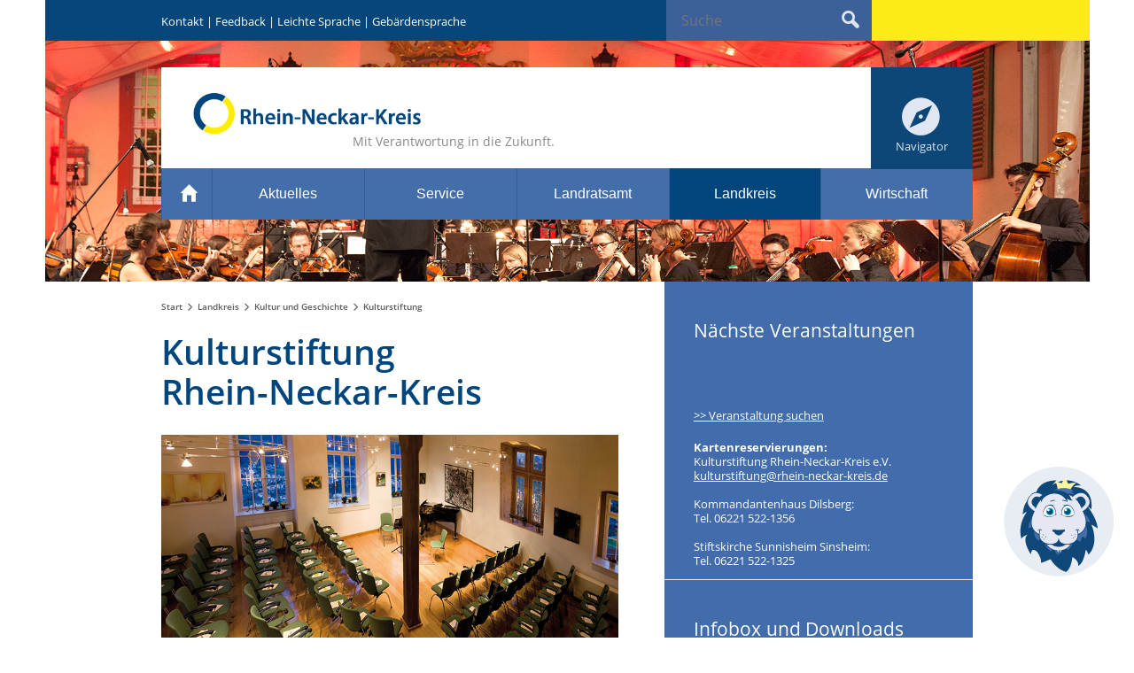

--- FILE ---
content_type: text/html;charset=UTF-8
request_url: https://www.rhein-neckar-kreis.de/,Lde/start/landkreis/kulturstiftung.html
body_size: 76216
content:
<!DOCTYPE HTML>
<html lang="de" dir="ltr">
<head>
<meta charset="UTF-8">
<meta name="viewport" content="width=device-width, initial-scale=1.0">
<meta name="generator" content="dvv-Mastertemplates 24.2.3-RELEASE">
<meta name="keywords" content="Kulturstiftung, Kulturförderung">
<meta name="og:title" content="Kulturstiftung">
<meta name="og:image" content="https://www.rhein-neckar-kreis.de/site/Rhein-Neckar-Kreis-2016/get/params_E-290025053/1873465/Kommandantenhaus_Saal_web.jpg">
<meta name="og:image:alt" content="Konzertsaal im Kommandantenhaus">
<meta name="og:type" content="website">
<meta name="og:locale" content="de">
<meta name="og:url" content="https://www.rhein-neckar-kreis.de/start/landkreis/kulturstiftung.html">
<meta name="robots" content="index, follow">
<title>Kulturstiftung - Rhein-Neckar-Kreis</title>
<link rel="shortcut icon" href="/site/Rhein-Neckar-Kreis-2016/resourceCached/10.4.2.1b/img/favicon.ico">
<link rel='apple-touch-icon' sizes='57x57' href='/site/Rhein-Neckar-Kreis-2016/resourceCached/10.4.2.1b/img/apple-icon-57x57.png'>
<link rel='apple-touch-icon' sizes='60x60' href='/site/Rhein-Neckar-Kreis-2016/resourceCached/10.4.2.1b/img/apple-icon-60x60.png'>
<link rel='apple-touch-icon' sizes='72x72' href='/site/Rhein-Neckar-Kreis-2016/resourceCached/10.4.2.1b/img/apple-icon-72x72.png'>
<link rel='apple-touch-icon' sizes='76x76' href='/site/Rhein-Neckar-Kreis-2016/resourceCached/10.4.2.1b/img/apple-icon-76x76.png'>
<link rel='apple-touch-icon' sizes='114x114' href='/site/Rhein-Neckar-Kreis-2016/resourceCached/10.4.2.1b/img/apple-icon-114x114.png'>
<link rel='apple-touch-icon' sizes='120x120' href='/site/Rhein-Neckar-Kreis-2016/resourceCached/10.4.2.1b/img/apple-icon-120x120.png'>
<link rel='apple-touch-icon' sizes='144x144' href='/site/Rhein-Neckar-Kreis-2016/resourceCached/10.4.2.1b/img/apple-icon-144x144.png'>
<link rel='apple-touch-icon' sizes='152x152' href='/site/Rhein-Neckar-Kreis-2016/resourceCached/10.4.2.1b/img/apple-icon-152x152.png'>
<link rel='apple-touch-icon' sizes='180x180' href='/site/Rhein-Neckar-Kreis-2016/resourceCached/10.4.2.1b/img/apple-icon-180x180.png'>
<link rel='icon' type='image/png' sizes='192x192' href='/site/Rhein-Neckar-Kreis-2016/resourceCached/10.4.2.1b/img/android-icon-192x192.png'>
<link rel='icon' type='image/png' sizes='32x32' href='/site/Rhein-Neckar-Kreis-2016/resourceCached/10.4.2.1b/img/favicon-32x32.png'>
<link rel='icon' type='image/png' sizes='96x96' href='/site/Rhein-Neckar-Kreis-2016/resourceCached/10.4.2.1b/img/favicon-96x96.png'>
<link rel='icon' type='image/png' sizes='16x16' href='/site/Rhein-Neckar-Kreis-2016/resourceCached/10.4.2.1b/img/favicon-16x16.png'>
<link rel='manifest' href='/site/Rhein-Neckar-Kreis-2016/resourceCached/10.4.2.1b/img/manifest.json'>
<link rel='shortcut icon' href='/site/Rhein-Neckar-Kreis-2016/resourceCached/10.4.2.1b/img/favicon.ico'>
<link href="/common/js/jQuery/jquery-ui-themes/1.13.2/base/jquery-ui.css" rel="stylesheet" type="text/css">
<link href="/common/forecastfont/dvv-forecastfont.css" rel="stylesheet" type="text/css">
<link href="/site/Rhein-Neckar-Kreis-2016/resourceCached/10.4.2.1b/css/forecastfont-custom.css" rel="stylesheet" type="text/css">
<link href="/common/fontawesome/css/font-awesome.css" rel="stylesheet" type="text/css">
<link href="/site/Rhein-Neckar-Kreis-2016/resourceCached/10.4.2.1b/chat/cd/vendors/bootstrap/css/bootstrap.min.css" rel="stylesheet" type="text/css">
<link href="/site/Rhein-Neckar-Kreis-2016/resourceCached/10.4.2.1b/chat/cd/css/chatbot.css" rel="stylesheet" type="text/css">
<link href="/site/Rhein-Neckar-Kreis-2016/resourceCached/10.4.2.1b/css/mobile.css" rel="stylesheet" type="text/css">
<link href="/common/js/jQuery/external/bxSlider/jquery.bxslider.css" rel="stylesheet" type="text/css">
<link href="/site/Rhein-Neckar-Kreis-2016/resourceCached/10.4.2.1b/css/colorbox.css" rel="stylesheet" type="text/css">
<link href="/site/Rhein-Neckar-Kreis-2016/resourceCached/10.4.2.1b/css/master.css" rel="stylesheet" type="text/css">
<link href="/site/Rhein-Neckar-Kreis-2016/resourceCached/10.4.2.1b/css/rnk-font-icons.css" rel="stylesheet" type="text/css">
<link href="/site/Rhein-Neckar-Kreis-2016/resourceCached/10.4.2.1b/player20/styles/blue/player_skin.css" rel="stylesheet" type="text/css">





















































































	<script src="https://www.rhein-neckar-kreis.de/ccm19os/os19ccm/public/index.php/app.js?apiKey=ca9a704a6b3f11669de9cfcc15bd488384ac95461e6eec1f&amp;domain=f8f8c11" referrerpolicy="origin"></script>
<script src="/common/js/jQuery/3.7.1/jquery.min.js"></script>
<script src="/common/js/jQuery/external/hoverIntent/jquery.hoverIntent.min.js"></script>
<script src="/common/js/jQuery/external/superfish/js/superfish.min.js"></script>
<script src="/common/js/jQuery/external/bxSlider/jquery.bxslider.min.js"></script>
<script src="/common/js/jQuery/external/equalheights/jquery.equalheights.js"></script>
<script src="/common/js/jQuery/external/tablesorter/jquery.tablesorter.combined.js"></script>
<script src="/common/js/jQuery/jquery-ui/1.14.1/jquery-ui.min.js"></script>
<script src="/site/Rhein-Neckar-Kreis-2016/resourceCached/10.4.2.1b/mergedScript_de.js"></script>
<script src="/site/Rhein-Neckar-Kreis-2016/resourceCached/10.4.2.1b/chat/cd/vendors/bootstrap/js/bootstrap.min.js"></script>
<script src="/site/Rhein-Neckar-Kreis-2016/resourceCached/10.4.2.1b/chatmx/js/chatbot.js"></script>
<script src="/site/Rhein-Neckar-Kreis-2016/resourceCached/10.4.2.1b/js/jquery.meanmenu.min.js"></script>
<script src="/site/Rhein-Neckar-Kreis-2016/resourceCached/10.4.2.1b/js/jquery.easing.1.3.js"></script>
<script src="/site/Rhein-Neckar-Kreis-2016/resourceCached/10.4.2.1b/js/jquery.colorbox-min.js"></script>
<script src="/site/Rhein-Neckar-Kreis-2016/resourceCached/10.4.2.1b/js/jquery.matchHeight.js"></script>
<script src="/site/Rhein-Neckar-Kreis-2016/resourceCached/10.4.2.1b/js/popper.min.js"></script>
<script src="/site/Rhein-Neckar-Kreis-2016/resourceCached/10.4.2.1b/stage/js/masonry.js"></script>
<script src="/site/Rhein-Neckar-Kreis-2016/resourceCached/10.4.2.1b/stage/js/script.js"></script>
<script defer src="/site/Rhein-Neckar-Kreis-2016/resourceCached/10.4.2.1b/search-autocomplete/autocomplete.js"></script>
<script src="/site/Rhein-Neckar-Kreis-2016/resourceCached/10.4.2.1b/js/moment.min.js"></script>
<script>
jQuery.noConflict();
jQuery(function(){jQuery('.basecontent-html-editor ul.sf-menu').superfish({ delay: 1800}); });
jQuery(function(){jQuery('#nav-top ul').superfish({ delay: 1800}); });
jQuery(document).ready(function(){jQuery('#header nav.ym-hlist').meanmenu({meanScreenWidth:'829'}); });
jQuery(function(){jQuery('.bxslider').bxSlider({ auto: true, pause: 7000, autoHover: true, easing: 'easeInCubic', speed: 2000 });});
jQuery(function(){jQuery('.youtube a').colorbox({iframe:true, width:'650', height:'550'});});
jQuery(function(){jQuery('.iframe a').colorbox({iframe:true, width:'80%', height:'80%'});});
jQuery(function(){jQuery('.iframe80P a').colorbox({iframe:true, width:'80%', height:'80%'});});
jQuery(function(){jQuery('.colBox a.externerLink').colorbox({iframe:true, width:'1000', height:'80%'});});
jQuery(function () {
    jQuery('.pbsearch-autocomplete').pbsearch_autocomplete({
        url: '/site/Rhein-Neckar-Kreis-2016/search-autocomplete/1860064/index.html',
        delay: 300,
        maxTerms: 5,
        minLength: 3,
        rows: 20,
        avoidParallelRequests: true
    });
});
jQuery(window).on('load', function(){
jQuery('.image img').each(function(){var imgWidth=jQuery(this).width();if(imgWidth>0){jQuery(this).parents('.image').css({width:imgWidth});}})
});
</script>
<link href="/site/Rhein-Neckar-Kreis-2016/resourceCached/10.4.2.1b/css/custom.css" rel="stylesheet" type="text/css">
</head>
<body id="node1860064" class="knot_1763762 body_node level3 id-home1759703">
<div class="ym-wrapper">
	<header id="header">
	  <div class="ym-wrapper">
		<div class="ym-wbox">
			<!-- top-custom.vm start -->
<div class="ym-grid meta">
	<div class="top-left ym-gl">
							<div id="meta-kontakt"><a href="/start/service/kontakt.html">Kontakt</a> | <a href="/start/service/feedback.html">Feedback</a> | <a href="/start/service/leichtesprache.html">Leichte Sprache</a> | <a href="/start/service/gebaerdensprache.html">Gebärdensprache</a></div>
             <div id="quicksearch" class="quicksearchdiv">
        <form action="/site/Rhein-Neckar-Kreis-2016/search/1759703/index.html" class="quicksearch noprint"
          role="search" method="GET">


                <input type="hidden" name="quicksearch" value="true">
        <label for="qs_query"></label>
        <span class="nowrap">
            <input name="query" id="qs_query" class="quicksearchtext pbsearch-autocomplete"
                                   placeholder="Suche" type="search"
>
          	<button type="submit" class="quicksearchimg" aria-label="Suche starten">
              <span class="icon icon-Suche"></span>
            </button>
        </span>
    </form>
</div>
			</div>
	<div class="top-right ym-gr"><img src="/site/Rhein-Neckar-Kreis-2016/resourceCached/10.4.2.1b/img/yellow-pixel.png" alt="Pixel" class="top-right-pixel"></div>
</div>
<div class="ym-grid logo-navigator">
	<div class="logo">
		<a href="/start.html" title="www.rhein-neckar-kreis.de (zur Startseite)">
			<img src="/site/Rhein-Neckar-Kreis-2016/resourceCached/10.4.2.1b/img/logo-rnk.png" alt="Logo Rhein-Neckar-Kreis">
		</a>
	</div>
			<div class="claim">Mit Verantwortung in die Zukunft.</div>
			<div class="NavigatorTop" tabindex="0">
			<span class="icon icon-Navigator"></span>
			<h3>Navigator</h3>
		</div>
</div>
<nav class="ym-hlist" id="nav-top" aria-label="Hauptnavigation">
	<a href="/start.html" title="www.rhein-neckar-kreis.de (zur Startseite)" aria-label="www.rhein-neckar-kreis.de (Link zur Startseite)"><span class="icon icon-Start"></span></a>
			<ul class="ym-vlist nav_1759703 ebene1">
 <li class="nav_1823854 ebene1 hasChild child_1"><a href="/start/aktuelles.html">Aktuelles</a>
  <ul class="nav_1823854 ebene2">
   <li class="nav_1763746 ebene2 child_1"><a href="/start/aktuelles/pressemeldungen.html">Pressemeldungen</a></li>
   <li class="nav_3200989 ebene2 child_2"><a href="/start/aktuelles/bekanntmachungen_.html">Bekanntmachungen</a></li>
   <li class="nav_3262569 ebene2 child_3"><a href="/start/aktuelles/oeffentliche+zustellungen.html">Öffentliche Zustellungen</a></li>
   <li class="nav_1847186 ebene2 child_4"><a href="/start/aktuelles/ausschreibungen.html">Ausschreibungen</a></li>
   <li class="nav_1859910 ebene2 hasChild child_5"><a href="/start/aktuelles/veranstaltungskalender.html">Veranstaltungen</a></li>
   <li class="nav_2991200 ebene2 hasChild child_6"><a href="/start/aktuelles/social+media.html">Social Media</a></li>
   <li class="nav_3874479 ebene2 hasChild child_7"><a href="/3874479.html">Landtagswahl 2026</a></li>
  </ul></li>
 <li class="nav_1763754 ebene1 hasChild child_2"><a href="/start/service.html">Service</a>
  <ul class="nav_1763754 ebene2">
   <li class="nav_3570513 ebene2 child_8"><a href="/start/service/service-rnk.html">Service-RNK</a></li>
   <li class="nav_1859142 ebene2 hasChild child_2"><a href="/start/service/kfz-wesen.html">Kfz-Wesen</a></li>
   <li class="nav_2072999 ebene2 child_3"><a href="/start/service/behoerdennummer+115.html">Behördennummer 115</a></li>
   <li class="nav_1860236 ebene2 child_4"><a href="/start/service/terminvereinbarung.html">Terminvereinbarung</a></li>
   <li class="nav_1863232 ebene2 hasChild child_5"><a href="/start/service/RNK-Newsletter.html" lang="en">Newsletter</a></li>
   <li class="nav_1859162 ebene2 child_6"><a href="/start/service/infomaterial.html">Infomaterial</a></li>
  </ul></li>
 <li class="nav_1763770 ebene1 hasChild child_3"><a href="/start/landratsamt.html">Landratsamt</a>
  <ul class="nav_1763770 ebene2">
   <li class="nav_1859173 ebene2 hasChild child_7"><a href="/start/landratsamt/aemter+und+aufgaben.html">Ämter und Aufgaben</a></li>
   <li class="nav_1860181 ebene2 hasChild child_2"><a href="/start/landratsamt/standorte.html">Standorte</a></li>
   <li class="nav_1859181 ebene2 hasChild child_3"><a href="/start/landratsamt/kreistag+und+landrat.html">Kreistag und Landrat</a></li>
   <li class="nav_1859189 ebene2 child_4"><a href="/start/landratsamt/karriere+und+ausbildung.html">Karriere und Ausbildung</a></li>
   <li class="nav_1860640 ebene2 child_5"><a href="/start/landratsamt/finanzen.html">Finanzen</a></li>
   <li class="nav_2680693 ebene2 child_6"><a href="/start/landratsamt/leitsaetze.html">Leitsätze</a></li>
  </ul></li>
 <li class="nav_1763762 ebene1 hasChild currentParent child_4"><a href="/start/landkreis.html">Landkreis</a>
  <ul class="nav_1763762 ebene2">
   <li class="nav_1859199 ebene2 child_7"><a href="/start/landkreis/staedte+und+gemeinden.html">Städte und Gemeinden</a></li>
   <li class="nav_1859216 ebene2 hasChild child_2"><a href="/start/landkreis/freizeit+und+tourismus.html">Freizeit und Tourismus</a></li>
   <li class="nav_1846759 ebene2 hasChild currentParent child_3"><a href="/start/landkreis/kultur+und+geschichte.html">Kultur und Geschichte</a></li>
   <li class="nav_1859208 ebene2 hasChild child_4"><a href="/start/landkreis/bildung.html">Bildung</a></li>
   <li class="nav_1859256 ebene2 hasChild child_5"><a href="/start/landkreis/nachhaltigkeit.html">Nachhaltigkeit</a></li>
   <li class="nav_1859264 ebene2 hasChild child_6"><a href="/start/landkreis/mobilitaet.html">Mobilität</a></li>
   <li class="nav_2497053 ebene2 child_7"><a href="/start/landkreis/buergerbeteiligung.html">Bürgerbeteiligung</a></li>
  </ul></li>
 <li class="nav_1763778 ebene1 hasChild child_5"><a href="/start/wirtschaft.html">Wirtschaft</a>
  <ul class="nav_1763778 ebene2">
   <li class="nav_1859283 ebene2 hasChild child_8"><a href="/start/wirtschaft/wirtschaftsfoerderung.html">Wirtschaftsförderung</a></li>
   <li class="nav_1859291 ebene2 child_2"><a href="/start/wirtschaft/investorenservice.html">Investorenservice</a></li>
   <li class="nav_1901574 ebene2 child_3"><a href="/1901574.html">Ausschreibungen</a></li>
   <li class="nav_2134887 ebene2 child_4"><a href="/start/wirtschaft/wifoe-news.html" lang="en">News</a></li>
  </ul></li>
</ul>
	</nav>

	<div class="c100m" id="stage">
		<a id="anker1860016"></a><div class="composedcontent-standardseite-rhein-neckar-kreis composedcontent-standardseite-rhein-neckar-kreis--standardseite-rhein-neckar-kreis block_1860016" id="cc_1860016"><a id="anker1860017"></a>
  <div class="composedcontent-dvv-box composedcontent-dvv-box--box boxborder block_1860017 top-teaser" id="cc_1860017">
    <div id="boxid1860018" class="boxChild"><figure class="basecontent-image basecontent-image--bild image top-image" id="anker1860018"><div class='image-inner' id='img_1860018'><img alt="Junge Philharmonie gibt Konzert" src="/site/Rhein-Neckar-Kreis-2016/get/params_E66487533/1860018/top-kultur.jpg"></div></figure></div>
  </div>
</div>
	</div>
<!-- top-custom.vm end -->
		</div>
	  </div>
	</header>

	<main id="main" class="ym-clearfix">
	  <div class="ym-column">


					<div class="ym-col2">
						<div class="ym-cbox">
											<div class="wayhome noprint"><span class="wayhome">
<span class="nav_1759703"><a href="/start.html">Start</a></span>
 <span class="icon icon-Pfeil_rechts"></span> <span class="nav_1763762"><a href="/start/landkreis.html">Landkreis</a></span>
 <span class="icon icon-Pfeil_rechts"></span> <span class="nav_1846759"><a href="/start/landkreis/kultur+und+geschichte.html">Kultur und Geschichte</a></span>
 <span class="icon icon-Pfeil_rechts"></span> <span class="nav_1860064 current"><span aria-current="page" class="active">Kulturstiftung</span></span>
</span>
</div>
										<!-- content-custom.vm start -->
<a id="pageTop"></a>
<section id="content">
<a id="anker1873463"></a><article class="composedcontent-standardseite-rhein-neckar-kreis composedcontent-standardseite-rhein-neckar-kreis--standardseite-rhein-neckar-kreis block_1873463" id="cc_1873463">
  <h1 class="basecontent-headline-mit-zeilenumbruch basecontent-headline-mit-zeilenumbruch--uberschrift-1-mit-zeilenumbruch" id="anker1968876">Kulturstiftung<br>Rhein-Neckar-Kreis</h1>
<figure class="basecontent-image basecontent-image--bild image" id="anker1873465"><div class='image-inner' id='img_1873465'><img alt="Konzertsaal im Kommandantenhaus" src="/site/Rhein-Neckar-Kreis-2016/get/params_E-290025053/1873465/Kommandantenhaus_Saal_web.jpg"></div>
  <figcaption class="caption" id="caption_1873465">Konzertsaal im Kommandantenhaus</figcaption>
</figure>

  <p class="basecontent-line-break-text basecontent-line-break-text--text-mit-zeilenumbruch" id="anker1873467"><span class="align-left">Die Kulturstiftung Rhein-Neckar-Kreis e.V. ist ein privater, gemeinnütziger Verein, der die kulturellen Aktivitäten des Landkreises in vielfältiger Weise unterstützt. Er betreibt das Kommandantenhaus auf dem Dilsberg als Kulturzentrum und ist auch Veranstalter des kulturellen Programms in der Stiftskirche Sunnisheim in Sinsheim.</span></p>


  <p class="basecontent-line-break-text basecontent-line-break-text--text-mit-zeilenumbruch" id="anker1873468">Die solide Basis sichert ein Kuratorium aus Vertretern von Wirtschaft, Kunst und Politik. Vorstand und Geschäftsführung stehen für ein professionelles Management.</p>


  <p class="basecontent-line-break-text basecontent-line-break-text--text-mit-zeilenumbruch" id="anker1873469">Nach der Grundidee des Vereins gliedern sich die kulturellen Aktivitäten in die Schwerpunkte:</p>
  <div class="basecontent-list basecontent-list--liste align-left" id="anker1873470">
    <ul><li>Vergabe von Stipendien in den Bereichen Literatur, Musik und Bildende Kunst<br></li><li>Lesungen, Symposien, Künstlerforen und Diskussionsrunden</li><li><span class="align-left">Ausstellungen Bildender Künstler</span></li><li>Konzerte kammermusikalischen Inhalts und Open-Air-Konzerte</li></ul>
  </div>
  <p class="basecontent-line-break-text basecontent-line-break-text--text-mit-zeilenumbruch" id="anker1873471">Zur Finanzierung dienen Spenden, Sponsoring und Einnahmen aus Veranstaltungen und Verkaufserlösen.</p>


  <h2 class="basecontent-sub-heading basecontent-sub-heading--uberschrift-2" id="anker2134420">Weitere Informationen:</h2>

  <p class="basecontent-line-break-text basecontent-line-break-text--text-mit-zeilenumbruch mehr-link" id="anker2134421"><a class="externerLink neuFensterLink" href="http://www.kultur-im-kreis.net" rel="external noopener" target="_blank">www.kultur-im-kreis.net</a></p>
</article>
    <!-- url_module = /chatmx/tpl/content.vm -->
<!-- CHAT CONTAINER -->
<div class="chatbot-container" id="chatbot">

  <!-- CHAT BUTTON -->
  <button style="display:none" id="chatbotchatmx"

    data-api="/start/landkreis/kulturstiftung.html"
    data-system="prodae"
    class="chatui chatbot-button"
    data-toggle="modal"
    data-target="#chatModal"
    aria-label="zum Chat RNKarlo"
    title="zum Chat RNKarlo"
    tabindex="0"
    data-chat="rnkchatbot"
    data-chatsize="m"
    data-chatposition="br"
    data-chatwinposition="c"
    data-chatrt="1000"
    data-noshowmodal="yes"
    data-dismiss="modal">
    <span class="chatbot-button__anim-container" onclick="this.classList.toggle('morphed')">
      <img class="chatbot-button__icon--closed" src="/site/Rhein-Neckar-Kreis-2016/resourceCached/10.4.2.1b/chat/cd/img/icon/closed.svg" alt="Sprechblasen-Icon zum &Ouml;ffnen des Chatbots" title="&Ouml;ffne den Chatbot RNKarlo" aria-label="&Ouml;ffne den Chatbot RNKarlo"/>
      <img class="chatbot-button__icon--opened" src="/site/Rhein-Neckar-Kreis-2016/resourceCached/10.4.2.1b/chat/cd/img/icon/opened.svg" alt="Icon zum Schlie&szlig;en des Chatbots" title="Schlie&szlig;e den Chatbot RNKarlo"  aria-label="Schlie&szlig;e den Chatbot RNKarlo"/>
    </span>

  </button>
<a href="#" style="width:130px; height:190px" class="karlo__container" data-api="/start/landkreis/kulturstiftung.html" data-system="$chatuidev.getSystem()" class="chatui $chatuidev.getCSs() chatbot-button" data-toggle="modal" data-target="#chatModal" aria-label="zum Chat $chatuidev.getChat()" data-chat="$chatuidev.getChat()" data-chatsize="$chatuidev.size" data-chatposition="$chatuidev.position" data-chatwinposition="" data-chatrt="" data-chatavatar="/site/Rhein-Neckar-Kreis-2016/resourceCached/10.4.2.1b/$chatuidev.avatar" data-dismiss="modal">
<svg version="1.1" xmlns="http://www.w3.org/2000/svg" xmlns:xlink="http://www.w3.org/1999/xlink" x="0px" y="0px"
	 viewBox="0 0 595.3 841.9" style="enable-background:new 0 0 595.3 841.9;" xml:space="preserve" class="karlo">

<g id="base">
	<g id="Avatarkreis">
		<g class="st0">
			<circle class="st1" cx="298.8" cy="406.5" r="283.5"/>
		</g>
	</g>
	<g id="Mähne_3">
		<path class="st1" d="M376.9,229c0,0,2.5-10.6,36.3-8.3C335,161.2,261.3,221,261.3,221s5-4.8,25.5-26.7
			c-101.1-0.1-108.2,72.9-108.2,72.9s-63.9,18.6-66.5,102.5c13.3-11.7,21.4-13,21.4-13s-49.3,60.2-29.1,139.1
			c6.9-13.1,35.7-22.4,35.7-22.4s-40.5,14.2,13.4,103.9c4-44.2,32.5-13.3,32.5-13.3s23.8,30.6,20.6,56.4
			c20.6-5.5,48.4-19.3,48.4-19.3s31.7,54.8,81.5,66.1c27.4-20,31.7-76.3,31.7-76.3s31.6,12.5,31.6,45.8c29-17.4,38-84.5,38-84.5
			s4.1,1.8,13.7,26c58.9-59.7,15.2-155.3,15.2-155.3s12.7,5.5,31.9,20.3c-0.5-49.3-52.7-116.1-52.7-116.1s5.7,3,20.9,17.7
			C479.6,222.1,376.9,229,376.9,229L376.9,229z"/>
		<path class="st2" d="M169.7,374.6c0,0-30.4,34-27.6,68.4c13.2-12.7,29.1-2.5,29.1-2.5s-8.6,43.5,21.1,64.7
			c21.3-16.9,32.2,0.3,32.2,0.3s3.6,42.1,34.1,55.3c8-13.2,16-13,16-13s6.1,23.4,19.6,33.7c5-9.9,25.6-33,25.6-33s25.8-12,22,8.8
			c22.4-15.7,36.2-60.2,36.2-60.2s21.9,4.1,29.7,15.8c15-34.6,8.9-34,27-18.7c26-32.8-7.4-92.9-7.4-92.9s25.8,6.6,31.9,11.8
			c-2.2-41.9-84.1-89.8-84.1-89.8L169.7,374.6L169.7,374.6z"/>
	</g>
	<g id="Mund">
		<path class="st3" d="M358.1,501.2c16.1,25.9-22.4,57.5-60.6,57.5s-76.7-31.5-60.6-57.5l25.2-24H333L358.1,501.2L358.1,501.2z"/>
		<path class="st4" d="M333,504.7c6.5,6,2.5,15-1.8,21c-7.4,4.9-18.1,9.5-33.6,9.7c-15.6-0.3-26.3-4.8-33.6-9.7
			c-4.3-5.9-8.3-14.9-1.8-21v-27.5H333L333,504.7L333,504.7z"/>
		<path class="st5" d="M342.1,516.3c-5.7,5.9-18.2,18.7-44.6,19.1c-26.4-0.5-38.9-13.3-44.6-19.1"/>
		<path class="st3" d="M286.6,556.4c0,0,7.5,12,3.6,18.3c7-4.6,10.5-17.6,10.5-17.6s5.1,12.8,3.4,19.2c7.5-6.4,8.5-21.1,8.5-21.1"/>
	</g>
	<g id="Gesicht">
		<path class="st6" d="M445.9,275.2c-25.4-31.7-56.6-14.7-75.5,2.1c-12.7-7.7-47.5-26.1-72.8-13.7c-27.5-13.4-60.1,6-72.8,13.7
			c-18.9-16.8-50.2-33.6-75.5-2.1c-22.8,28.4-17.5,51.5,21.8,79.4l0,0c-29.9,58.2-14.7,101.1,26.3,120.2l0,0
			c0,16.2,6.4,33.5,26.9,42.9c34.5,15.7,69,4.4,73.3-16.7c4.3,21.1,38.8,32.4,73.3,16.7c20.5-9.4,27-26.7,26.9-42.9l0,0
			c41-19,56.2-62,26.3-120.2l0,0C463.3,326.7,468.6,303.6,445.9,275.2L445.9,275.2z"/>
		<path class="st5" d="M169.9,353.7c-38.2-27.5-43.2-50.4-20.6-78.6c25.3-31.5,56.6-14.7,75.5,2.1c12.7-7.7,45.3-27.1,72.8-13.7
			c25.3-12.4,60.1,6,72.8,13.7c18.9-16.8,50.1-33.8,75.5-2.1c22.8,28.4,17.5,51.5-21.8,79.4"/>
		<path class="st1" d="M206.5,292.3c-11.7-20.5-31.5-18.4-43-2.3c-18.3,25.6,10.3,42.6,15.4,45.3C182.9,325.1,192.2,305,206.5,292.3
			L206.5,292.3z"/>
		<path class="st1" d="M431.6,290c-11.5-16.1-31.3-18.2-43,2.3c14.2,12.7,23.5,32.8,27.6,43C421.3,332.6,449.9,315.7,431.6,290z"/>
		<path class="st1" d="M196.5,476.5c-19.8-9.2-33.4-23.8-39.5-42.1c-7.8-23.7-2.9-53.1,14.4-84.8c0,0,2.1,4.6,0.2,8.4
			c-14,28.3-17.7,54.1-10.7,75.2c5.7,17.3,18.7,31.1,37.4,39.8L196.5,476.5L196.5,476.5z"/>
		<path class="st1" d="M338.1,526.9c-9.5,0-18.4-1.9-25.8-5.7c-6.9-3.5-12-8.4-14.8-14.2c-2.8,5.7-7.9,10.7-14.8,14.2
			c-16.1,8.2-38.9,7.5-59.3-1.8c-12.5-5.7-21-14.7-25.2-26.7c-5.2-15-2.6-32.5,2.6-44.5c0.4-1,1.4,7.5,0.2,12.3
			c-2.5,9.6-2.5,20.9,1,30.9c3.8,10.9,11.6,19.1,23.1,24.4c19.4,8.8,40.8,9.6,55.9,1.9c8-4.1,13.2-10.2,14.6-17.2l2-9.7l2,9.7
			c1.4,7,6.6,13.1,14.6,17.2c15.1,7.7,36.5,7,55.9-1.9c11.5-5.2,19.3-13.5,23.1-24.4c3.5-10,3.7-21.3,1-30.9
			c-2.9-10.2,0.1-12.6,0.6-11.3c4.9,11.9,7.3,28.9,2.2,43.5c-4.2,12-12.7,21-25.2,26.7C360.6,524.4,349,526.9,338.1,526.9
			L338.1,526.9z"/>
		<path class="st1" d="M174.6,341.1c0.5-1.6,12.9-39.6,37.1-55.4c0,0-1.4,5.9-3.1,7.3c-12.9,11.1-21.9,28.8-26.6,39.7
			C179.7,338.4,174.6,341.1,174.6,341.1L174.6,341.1z"/>
		<path class="st1" d="M398.6,476.5c19.8-9.2,33.4-23.8,39.5-42.1c7.8-23.7,2.9-53.1-14.4-84.8c0,0-2.1,4.6-0.2,8.4
			c14,28.3,17.7,54.1,10.7,75.2c-5.7,17.3-18.7,31.1-37.4,39.8L398.6,476.5L398.6,476.5z"/>
		<path class="st1" d="M420.5,341.1c-0.5-1.6-12.9-39.6-37.1-55.4c0,0,1.4,5.9,3.1,7.3c12.9,11.1,21.9,28.8,26.5,39.7
			C415.4,338.4,420.5,341.1,420.5,341.1L420.5,341.1z"/>
		<path class="st1" d="M393.1,450.6c-2.9,0-5,0.9-8.2,4.1c0.4-6.9,4.3-8.2,8.4-8.1c4.7,0.1,10.6,3.4,12,10.4
			C405.2,457,399.5,450.7,393.1,450.6L393.1,450.6z"/>
		<path class="st1" d="M202,450.6c2.9,0,5,0.9,8.2,4.1c-0.4-6.9-4.3-8.2-8.4-8.1c-4.7,0.1-10.6,3.4-12,10.4
			C189.9,457,195.6,450.7,202,450.6L202,450.6z"/>
	</g>
	<g id="Nase">
		<path class="st4" d="M319.4,462.7c2.2-2.2,4.9-3.3,6.8-2.9c0.8-0.8,1.3-1.5,1.5-1.9c7.8-15.2-8.3-6.8-30.2-6.8s-37.8-8.4-30,6.8
			c0.2,0.4,0.7,1,1.5,1.9c1.9-0.4,4.6,0.7,6.8,2.9c1.9,1.9,3,4.2,3,6.1c6.1,4.8,13.5,9.4,18.9,9.4s12.7-4.5,18.8-9.4
			C316.4,466.9,317.4,464.6,319.4,462.7L319.4,462.7z"/>
	</g>
	<g id="Augenweiß">
		<path class="st7" d="M216.6,366.1c0,0,7.6-40.6,33.4-41.7c33.1-1.4,31.2,45.3,31.2,45.3c-13.7,12.8-33.3,14.9-46.4,11.2
			C225.4,378.2,218.6,372.8,216.6,366.1L216.6,366.1z"/>
		<path class="st7" d="M360.3,380.9c-13.1,3.7-32.7,1.6-46.4-11.2c0,0-1.9-46.7,31.2-45.3c25.7,1,33.4,41.7,33.4,41.7
			C376.5,372.8,369.7,378.2,360.3,380.9L360.3,380.9z"/>
	</g>
	<g id="Augen">
		<path class="st1" d="M215.7,366c1.9,7.4,8.7,13.1,18.8,16c3.8,1.1,8.2,1.7,12.8,1.7c11.7,0,25-3.7,35.1-13.6
			c2.6-16-1.5-31.2-10.9-40.8c-6.4-6.5-14.4-9.9-22.3-8.4C224.1,325.4,217.1,353.5,215.7,366L215.7,366z M216.6,366.1
			c0,0,7.6-40.6,33.4-41.7c33.1-1.4,31.2,45.3,31.2,45.3c-13.7,12.8-33.3,12.9-46.4,9.2C225.4,376.2,218.6,372.8,216.6,366.1
			L216.6,366.1z"/>
		<path class="st1" d="M273.6,320.5c-5.1,0.7-13.6-2.5-25.3,0.4c-1.1,0.3,5.1,1.9,5.1,1.9S270.8,324.6,273.6,320.5z"/>
		<path class="st1" d="M346,320.8c-8-1.5-16,1.9-22.3,8.4c-9.4,9.6-13.4,24.8-10.9,40.8c10.1,9.9,23.3,13.6,35.1,13.6
			c4.6,0,8.9-0.6,12.8-1.7c10.1-2.8,16.9-8.6,18.8-16C378,353.5,371,325.4,346,320.8L346,320.8z M360.3,377.9
			c-13.1,3.7-32.7,4.6-46.4-8.2c0,0-1.9-46.7,31.2-45.3c25.7,1,33.4,41.7,33.4,41.7C376.5,372.8,369.7,375.2,360.3,377.9
			L360.3,377.9z"/>
		<path class="st1" d="M321.5,320.5c5.1,0.7,13.6-2.5,25.3,0.4c1.1,0.3-5.1,1.9-5.1,1.9S324.3,324.6,321.5,320.5z"/>
		<path class="st1" d="M282.5,364.8l0.3,1.6c0.1,3.2,4.8,2.9,7.1,4.1c-3.6,0.1-7.3,1.5-14.2,4.9c2.5-2.5,6.1-5.7,6.1-5.7
			L282.5,364.8L282.5,364.8z"/>
		<path class="st1" d="M312.6,364.8l-0.3,1.6c-0.1,3.2-4.8,2.9-7.1,4.1c3.6,0.1,7.3,1.5,14.2,4.9c-2.5-2.5-6.1-5.7-6.1-5.7
			L312.6,364.8L312.6,364.8z"/>
	</g>
	<g id="Augenpupillen">

			<ellipse transform="matrix(0.1602 -0.9871 0.9871 0.1602 -139.033 547.4863)" class="st8" cx="252.2" cy="355.5" rx="18.9" ry="18.9"/>
		<circle class="st1" cx="252.2" cy="355.5" r="14.2"/>
		<circle class="st7" cx="244.4" cy="347.6" r="6.3"/>
		<circle class="st8" cx="342.9" cy="355.5" r="18.9"/>
		<circle class="st1" cx="342.9" cy="355.5" r="14.2"/>
		<circle class="st7" cx="335" cy="347.6" r="6.3"/>
	</g>
	<g id="Augenbrauen">
		<path class="st1" d="M252.1,303.3c8.4-6.3,21.8-9.2,28.8-6.2c0,0-3.6,3-6.4,2.8c-3.1-0.2-7.1,0.3-10.8,1.8
			C255.9,305,252.1,303.3,252.1,303.3z"/>
		<path class="st1" d="M343,303.3c-8.4-6.3-21.8-9.2-28.8-6.2c0,0,3.6,3,6.4,2.8c3.1-0.2,7.1,0.3,10.8,1.8
			C339.2,305,343,303.3,343,303.3z"/>
	</g>
	<g id="Krone">
		<g>
			<path class="st7" d="M292.8,240.3c-0.9-9.1-3.6-26-12.6-40.1c19.5,3,32.3,10.4,32.3,10.4s9.1-19.5,22.3-28.3
				c1.3,11.4,12.3,30,12.3,30s18.1-6.2,40.9-5c-18.3,11.9-30.5,35.1-30.5,35.1S330,229.7,292.8,240.3z"/>
			<g class="st9">
				<path class="st10" d="M292.8,240.3c-0.9-9.1-3.6-26-12.6-40.1c19.5,3,32.3,10.4,32.3,10.4s9.1-19.5,22.3-28.3
					c1.3,11.4,12.3,30,12.3,30s18.1-6.2,40.9-5c-18.3,11.9-30.5,35.1-30.5,35.1S330,229.7,292.8,240.3z"/>
			</g>
		</g>
	</g>
	<g id="Mähne_drüber">
		<path class="st1" d="M305.5,245.8c61.2,13.9,44.3,39,65.5,53.8c-9.3-2.1-20.3-2.2-32.1-12.2c0,0,6.4,9.2,3.3,20.1
			c-14.5-34.5-47.3-45.8-67.7-45.2c-22.1,0.6-53.9,9.4-67.7,45.2c-3.1-11,3.3-20.1,3.3-20.1c-11.8,10-22.8,10.1-32.1,12.2
			C213.9,265.1,240.8,242.1,305.5,245.8L305.5,245.8z"/>
		<path class="st2" d="M345.3,265c0,0,0-7.8,33.8,2.9c-6.6-9.2-20.6-16.4-20.6-16.4s4.7-1.6,19.4,2.6
			c-33.4-38.6-109.1-9.2-109.1-9.2C306.4,243.3,336.3,255.3,345.3,265L345.3,265z"/>
	</g>
	<g id="Vibrissen">
		<circle class="st1" cx="383.4" cy="473" r="2.1"/>
		<circle class="st1" cx="366" cy="477.2" r="2.1"/>
		<circle class="st1" cx="381.2" cy="485.4" r="2.1"/>
		<circle class="st1" cx="373.1" cy="493.2" r="2.1"/>
		<circle class="st1" cx="216.6" cy="475.2" r="2.1"/>
		<circle class="st1" cx="221.4" cy="497.6" r="2.1"/>
		<circle class="st1" cx="231.1" cy="486.1" r="2.1"/>
		<circle class="st1" cx="211.1" cy="487.5" r="2.1"/>
	</g>
</g>
<g id="eyes">
	<g id="Layer_3">
		<path class="st6" d="M233.3,314.6c-10.3,9.7-20.4,45.7-19,47.3s7.4,12.2,9.4,13.8s10.4,5.5,16.2,5.9c5.8,0.4,25.5-1.1,28.9-4
			c3.4-2.9,17.1-11.5,17.7-12.8s3.9-47.8-5.6-50.2S233.3,314.6,233.3,314.6z"/>
		<path class="st6" d="M361.3,314.2c10.3,9.7,20.4,45.7,19,47.3c-1.4,1.6-7.4,12.2-9.4,13.8s-10.4,5.5-16.2,5.9s-25.5-1.1-28.9-4
			c-3.4-2.9-17.1-11.5-17.7-12.8c-0.6-1.3-3.9-47.8,5.6-50.2C323.3,311.8,361.3,314.2,361.3,314.2z"/>
	</g>
	<g id="Augen_00000178900102710387981040000015664084734724395169_">
		<path class="st1" d="M289.9,370.5c-2.3-1.2-7-0.9-7.1-4.1l-0.1-0.6c0-0.3-0.1-0.6-0.2-0.8l-0.1-0.3v0l0,0.1
			c-1.8-3.5-13.1,12.5-38,15.5c-0.6,0.1-1.2,0.1-1.7,0.2c-2.8-0.4-5.5-0.9-7.9-1.6c-2.5-0.7-4.9-1.5-7-2.4
			c-9.7-6.9-11.1-19.4-12.1-10.5h0c0.7,2.9,2.2,5.6,4.4,7.9c3.6,5.1,10.9,10.6,25.2,10c20.1-0.8,29-5.9,32.9-9.8
			C283.5,371.7,286.7,370.6,289.9,370.5z"/>
		<path class="st1" d="M362.8,377.2c-0.8,0.2-1.7,0.5-2.5,0.7v0c-0.3,0.1-0.5,0.1-0.8,0.2c-2.6,0.5-5.5,0.7-8.8,0.4
			c-24.2-2.5-36.2-17.9-38-13.6l0-0.2l0,0l-0.3,1.6c-0.1,3.2-4.8,2.9-7.1,4.1c3.6,0.1,7.3,1.5,14.2,4.9c0,0,0,0-0.1-0.1
			c8.9,6,19.2,8.4,28.6,8.4c4.6,0,8.9-0.6,12.8-1.7c10.1-2.8,16.9-8.6,18.8-16C378.2,355.9,376.7,372,362.8,377.2z"/>
	</g>
</g>
</svg>


  <svg version="1.1" id="Layer_1" xmlns="http://www.w3.org/2000/svg" xmlns:xlink="http://www.w3.org/1999/xlink" x="0px" y="0px"
                viewBox="0 0 595.3 841.9" style="enable-background:new 0 0 595.3 841.9;" xml:space="preserve" class="karlo--hover">
<g>
                <defs>
                                <circle id="SVGID_1_" cx="299" cy="406.5" r="283.5"/>
                </defs>
                <clipPath id="SVGID_00000011028027550776208700000008441615555917858478_">
                                <use xlink:href="#SVGID_1_"  style="overflow:visible;"/>
                </clipPath>
                <g id="Avatarkreis" style="clip-path:url(#SVGID_00000011028027550776208700000008441615555917858478_);">
                                <g class="hst1">
                                                <circle class="hst2" cx="298.8" cy="406.5" r="283.5"/>
                                </g>
                </g>
                <g id="Körper" style="clip-path:url(#SVGID_00000011028027550776208700000008441615555917858478_);">
                                <ellipse class="hst3" cx="300.8" cy="692.8" rx="114.6" ry="145.1"/>
                                <path class="hst3" d="M244.7,695.2c26.5,181.6-16.8,134.4-47,136.3c-30.2,1.9-59.9-160.4-64.3-229.9c-4.4-69.5,15.8-72.1,46.1-72.2
                                                C279.5,529.3,234.1,623.1,244.7,695.2z"/>
                                <path class="hst3" d="M359.9,695.2c-26.5,181.6,16.8,134.4,47,136.3s59.9-160.4,64.3-229.9c4.4-69.5-15.8-72.1-46.1-72.2
                                                C325.1,529.3,370.5,623.1,359.9,695.2L359.9,695.2z"/>
                                <path class="hst2" d="M229.2,837.9c-4.9,0-10-1.1-15-2.1c-5.5-1.2-11.2-2.3-16.3-2c-0.2,0-0.4,0-0.7,0c-14.6,0-29.2-30.2-43.4-89.9
                                                c-12.6-52.7-20.5-110.6-22.5-142.1c-2.1-34,1.3-53.8,11.1-64.2c8.8-9.4,21.5-10.2,37.2-10.2h0.4c24.8,0,42.2,5.7,53.2,17.4
                                                c18.2,19.4,16,52.3,13.7,87.2c-1.4,21.1-2.9,42.9,0.1,63c15.3,105,6.4,128.8-3.2,137.8C239.4,836.7,234.5,837.9,229.2,837.9
                                                L229.2,837.9z M199.5,829.3c5.1,0,10.4,1.1,15.5,2.2c9.9,2.1,19.2,4,25.6-2c12.9-12.1,13.4-54.6,1.9-133.9
                                                c-3-20.5-1.5-42.6-0.1-63.9c2.2-33.9,4.4-65.9-12.5-83.9c-10.1-10.8-26.5-16-50-16h-0.4c-14.6,0-26.4,0.7-34,8.8
                                                c-8.8,9.4-12,28.8-9.9,61c2,31.3,9.8,88.9,22.4,141.3c13.2,55.1,27.4,86.5,39.2,86.5c0.1,0,0.3,0,0.4,0
                                                C198.2,829.4,198.9,829.3,199.5,829.3L199.5,829.3z"/>
                                <path class="hst2" d="M375.4,837.9c-5.3,0-10.3-1.3-14.5-5.2c-9.5-9-18.5-32.7-3.2-137.8c2.9-20.1,1.5-41.9,0.1-63
                                                c-2.3-34.8-4.5-67.8,13.7-87.2c11-11.7,28.4-17.4,53.2-17.4h0.4c15.7,0,28.4,0.8,37.2,10.2c9.8,10.5,13.2,30.3,11.1,64.2
                                                c-2,31.5-9.9,89.3-22.5,142.1c-14.3,59.7-28.9,89.9-43.4,89.9c-0.2,0-0.4,0-0.7,0c-5.1-0.3-10.8,0.9-16.3,2
                                                C385.4,836.9,380.3,837.9,375.4,837.9L375.4,837.9z M359.9,695.2l2.2,0.3c-11.6,79.3-11,121.8,1.9,133.9c6.4,6,15.8,4.1,25.6,2
                                                c5.8-1.2,11.8-2.5,17.5-2.1c0.1,0,0.3,0,0.4,0c11.7,0,26-31.4,39.2-86.5c12.6-52.5,20.4-110,22.4-141.3c2-32.2-1.1-51.6-9.9-61
                                                c-7.6-8.1-19.4-8.8-34-8.8h-0.4c-23.5,0-39.8,5.2-50,16c-16.9,18-14.8,50-12.5,83.9c1.4,21.3,2.9,43.4-0.1,63.9L359.9,695.2
                                                L359.9,695.2z"/>
                </g>
                <g id="Mähne_3" style="clip-path:url(#SVGID_00000011028027550776208700000008441615555917858478_);">
                                <path class="hst2" d="M384.3,190.2c0,0,2.7-11.6,39.7-9.1c-85.6-65.1-166.3,0.4-166.3,0.4s5.5-5.3,27.9-29.3
                                                c-110.7-0.1-118.5,79.8-118.5,79.8s-70,20.4-72.9,112.2c14.5-12.8,23.4-14.2,23.4-14.2s-54,65.9-31.9,152.4
                                                c7.6-14.4,39.1-24.6,39.1-24.6s-44.4,15.5,14.7,113.8c4.4-48.5,35.6-14.5,35.6-14.5s26.1,33.5,22.6,61.7
                                                c22.6-6,53.1-21.1,53.1-21.1s34.8,60,89.3,72.4c30-21.9,34.7-83.6,34.7-83.6s34.6,13.7,34.6,50.2c31.8-19,41.6-92.6,41.6-92.6
                                                s4.5,2,15,28.4c64.5-65.4,16.6-170.1,16.6-170.1s14,6,34.9,22.2c-0.6-54-57.8-127.2-57.8-127.2s6.2,3.3,22.8,19.4
                                                C496.8,182.7,384.3,190.3,384.3,190.2L384.3,190.2z"/>
                                <path id="_Pfad_Mähne_Schatten" class="hst4" d="M164.1,537.9c-29.1,0-33.5,38-33.5,38s5.6,10.2,8.9,15.7
                                                c4.4-48.5,35.6-14.5,35.6-14.5s26.1,33.5,22.6,61.7c22.6-6,53.1-21.1,53.1-21.1s34.8,60,89.3,72.4c30-21.9,34.7-83.6,34.7-83.6
                                                s34.6,13.7,34.6,50.2c31.8-19,41.6-92.6,41.6-92.6s4.5,2,15,28.4c2.1-2.1,4-4.2,5.9-6.4l-2.2-45.6
                                                C469.6,540.4,215.5,537.9,164.1,537.9L164.1,537.9z"/>
                                <path class="hst5" d="M157.4,349.7c0,0-33.3,37.2-30.2,74.9c14.4-13.9,31.9-2.7,31.9-2.7s-9.4,47.6,23.2,70.8
                                                c23.3-18.5,35.2,0.3,35.2,0.3s3.9,46.1,37.4,60.5c8.8-14.4,17.6-14.2,17.6-14.2s6.7,25.6,21.5,36.9c5.5-10.8,28-36.1,28-36.1
                                                s28.2-13.1,24.1,9.6c24.5-17.2,39.7-66,39.7-66s24,4.5,32.5,17.3c16.5-37.9,9.8-37.3,29.5-20.5c28.5-35.9-8.1-101.7-8.1-101.7
                                                s28.2,7.3,34.9,13c-2.4-45.9-92.1-98.4-92.1-98.4L157.4,349.7L157.4,349.7z"/>
                </g>
                <g id="Mund" style="clip-path:url(#SVGID_00000011028027550776208700000008441615555917858478_);">
                                <path class="st6" d="M363.8,488.5c17.7,28.4-24.5,63-66.4,63c-41.8,0-84-34.5-66.4-63l27.5-26.3h77.6L363.8,488.5L363.8,488.5z"/>
                                <path class="hst7" d="M336.2,492.3c7.1,6.6,2.7,16.5-2,23c-8,5.4-19.8,10.3-36.8,10.7c-17-0.3-28.8-5.3-36.8-10.7
                                                c-4.7-6.5-9.1-16.4-2-23v-30.2h77.6L336.2,492.3L336.2,492.3z"/>
                                <path class="hst8" d="M346.2,505c-6.2,6.5-19.9,20.4-48.8,21c-28.9-0.5-42.6-14.5-48.8-21"/>
                                <path class="hst6" d="M285.5,548.9c0,0,8.2,13.1,4,20.1c7.6-5,11.5-19.2,11.5-19.2s5.6,14.1,3.8,21.1c8.2-7,9.3-23.2,9.3-23.2"/>
                </g>
                <g id="Gesicht" style="clip-path:url(#SVGID_00000011028027550776208700000008441615555917858478_);">
                                <path class="hst3" d="M459.9,240.9c-27.9-34.7-62-16.1-82.7,2.3c-13.9-8.4-52-28.6-79.7-15c-30.1-14.7-65.8,6.6-79.7,15
                                                c-20.8-18.4-55-36.9-82.7-2.3c-25,31.1-19.1,56.4,23.9,86.9l0,0c-32.7,63.7-16.1,110.8,28.9,131.7l0,0c0,17.7,7,36.7,29.5,47
                                                c37.8,17.2,75.5,4.9,80.2-18.3c4.7,23.2,42.5,35.5,80.2,18.3c22.5-10.3,29.5-29.2,29.5-47l0,0c44.9-20.9,61.6-67.9,28.9-131.7l0,0
                                                C479,297.3,484.8,272,459.9,240.9L459.9,240.9z"/>
                                <path class="hst8" d="M157.6,326.9c-41.9-30.1-47.3-55.2-22.6-86c27.7-34.5,62-16.1,82.7,2.3c13.9-8.4,49.6-29.7,79.7-15
                                                c27.7-13.6,65.8,6.6,79.7,15c20.8-18.4,54.9-37.1,82.7-2.3c25,31.1,19.1,56.4-23.9,86.9"/>
                                <path class="hst2" d="M197.7,259.7c-12.8-22.5-34.5-20.1-47.1-2.5c-20.1,28.1,11.3,46.6,16.9,49.6
                                                C171.9,295.6,182.1,273.5,197.7,259.7L197.7,259.7z"/>
                                <path class="hst2" d="M444.3,257.1c-12.6-17.6-34.3-19.9-47.1,2.5c15.6,13.9,25.8,35.9,30.2,47.1
                                                C433,303.7,464.3,285.2,444.3,257.1L444.3,257.1z"/>
                                <path class="hst2" d="M186.8,461.4c-21.6-10.1-36.6-26-43.3-46.2c-8.6-26-3.1-58.1,15.8-92.9c0,0,2.3,5.1,0.2,9.2
                                                c-15.3,31-19.4,59.3-11.8,82.4c6.3,19,20.4,34,41,43.6L186.8,461.4L186.8,461.4z"/>
                                <path class="hst2" d="M341.9,516.6c-10.4,0-20.1-2.1-28.3-6.2c-7.6-3.9-13.1-9.2-16.2-15.5c-3,6.3-8.6,11.7-16.2,15.5
                                                c-17.6,9-42.6,8.2-65-2c-13.7-6.3-23-16.1-27.6-29.2c-5.7-16.4-2.8-35.6,2.9-48.8c0.5-1.1,1.6,8.2,0.2,13.5
                                                c-2.8,10.5-2.8,22.9,1.1,33.9c4.2,12,12.7,21,25.3,26.7c21.2,9.7,44.7,10.5,61.2,2.1c8.8-4.5,14.5-11.2,16-18.8l2.1-10.6l2.1,10.6
                                                c1.5,7.7,7.2,14.4,16,18.8c16.5,8.4,39.9,7.6,61.2-2.1c12.6-5.7,21.1-14.7,25.3-26.7c3.8-10.9,4-23.4,1.1-33.9
                                                c-3.2-11.2,0.1-13.8,0.7-12.3c5.4,13.1,8,31.7,2.4,47.6c-4.6,13.1-13.9,23-27.6,29.2C366.6,513.9,353.8,516.6,341.9,516.6
                                                L341.9,516.6z"/>
                                <path class="hst2" d="M162.8,313.1c0.6-1.8,14.2-43.3,40.6-60.6c0,0-1.5,6.4-3.4,8c-14.2,12.1-24,31.6-29.1,43.5
                                                C168.3,310.1,162.8,313.1,162.8,313.1z"/>
                                <path class="hst2" d="M408.1,461.4c21.6-10.1,36.6-26,43.3-46.2c8.6-26,3.1-58.1-15.8-92.9c0,0-2.3,5.1-0.2,9.2
                                                c15.3,31,19.4,59.3,11.8,82.4c-6.3,19-20.4,34-41,43.6L408.1,461.4L408.1,461.4z"/>
                                <path class="hst2" d="M432,313.1c-0.6-1.8-14.2-43.3-40.6-60.6c0,0,1.5,6.4,3.4,8c14.2,12.1,24,31.6,29.1,43.5
                                                C426.5,310.1,432,313.1,432,313.1z"/>
                                <path class="hst2" d="M402.1,433c-3.2,0-5.5,1-9,4.5c0.4-7.6,4.8-9,9.2-8.9c5.1,0.2,11.6,3.7,13.1,11.4
                                                C415.3,440,409.1,433.1,402.1,433L402.1,433z"/>
                                <path class="hst2" d="M192.8,433c3.2,0,5.5,1,9,4.5c-0.4-7.6-4.8-9-9.2-8.9c-5.1,0.2-11.6,3.7-13.1,11.4
                                                C179.5,440,185.7,433.1,192.8,433z"/>
                </g>
                <g id="Nase" style="clip-path:url(#SVGID_00000011028027550776208700000008441615555917858478_);">
                                <path class="hst7" d="M321.3,446.3c2.4-2.4,5.4-3.6,7.5-3.2c0.8-0.9,1.4-1.6,1.6-2.1c8.6-16.6-9-7.4-33.1-7.4s-41.4-9.2-32.8,7.4
                                                c0.2,0.4,0.8,1.1,1.6,2c2.1-0.4,5,0.8,7.5,3.2c2.1,2.1,3.3,4.6,3.3,6.6c6.7,5.3,14.8,10.3,20.6,10.3s13.9-5,20.6-10.3
                                                C318,450.9,319.2,448.4,321.3,446.3L321.3,446.3z"/>
                </g>
                <g id="Augenweiß" style="clip-path:url(#SVGID_00000011028027550776208700000008441615555917858478_);">
                                <path class="hst9" d="M208.8,340.4c0,0,8.4-44.5,36.6-45.7c36.2-1.5,34.2,49.6,34.2,49.6c-15,14-36.4,16.3-50.8,12.3
                                                C218.4,353.8,210.9,347.8,208.8,340.4L208.8,340.4z"/>
                                <path class="hst9" d="M366.1,356.7c-14.4,4.1-35.8,1.7-50.8-12.3c0,0-2.1-51.1,34.1-49.6c28.2,1.1,36.6,45.7,36.6,45.7
                                                C383.9,347.8,376.5,353.8,366.1,356.7L366.1,356.7z"/>
                </g>
                <g id="Augen" style="clip-path:url(#SVGID_00000011028027550776208700000008441615555917858478_);">
                                <path class="st2" d="M207.8,340.3c2,8.1,9.5,14.4,20.6,17.5c4.2,1.2,9,1.9,14,1.9c12.9,0,27.3-4.1,38.4-14.9
                                                c2.8-17.5-1.6-34.2-11.9-44.7c-7-7.1-15.7-10.9-24.5-9.2C217,296,209.3,326.7,207.8,340.3L207.8,340.3z M208.8,340.4
                                                c0,0,8.4-44.5,36.6-45.7c36.2-1.5,34.1,49.6,34.1,49.6c-15,14-36.4,14.1-50.8,10.1C218.4,351.6,210.9,347.8,208.8,340.4
                                                L208.8,340.4z"/>
                                <path class="hst2" d="M271.2,290.6c-5.6,0.8-14.9-2.7-27.7,0.5c-1.2,0.3,5.6,2.1,5.6,2.1S268.1,295,271.2,290.6L271.2,290.6z"/>
                                <path class="hst2" d="M350.4,290.8c-8.7-1.6-17.5,2.1-24.5,9.2c-10.2,10.5-14.7,27.2-11.9,44.7c11.1,10.9,25.6,14.9,38.4,14.9
                                                c5,0,9.8-0.7,14-1.9c11-3.1,18.5-9.4,20.6-17.5C385.5,326.6,377.8,295.9,350.4,290.8L350.4,290.8z M366.1,353.4
                                                c-14.4,4.1-35.8,5-50.8-9c0,0-2.1-51.1,34.1-49.6c28.2,1.1,36.6,45.7,36.6,45.7C383.9,347.8,376.5,350.5,366.1,353.4L366.1,353.4z
                                                "/>
                                <path class="hst2" d="M323.6,290.6c5.6,0.8,14.9-2.7,27.7,0.5c1.2,0.3-5.6,2.1-5.6,2.1S326.7,295,323.6,290.6L323.6,290.6z"/>
                                <path class="hst2" d="M280.9,339l0.4,1.8c0.1,3.5,5.3,3.2,7.8,4.5c-4,0.1-8,1.7-15.5,5.4c2.7-2.7,6.7-6.3,6.7-6.3L280.9,339
                                                L280.9,339z"/>
                                <path class="hst2" d="M314,339l-0.4,1.8c-0.1,3.5-5.3,3.2-7.8,4.5c4,0.1,8,1.7,15.5,5.4c-2.7-2.7-6.7-6.3-6.7-6.3L314,339L314,339z
                                                "/>
                </g>
                <g id="Augenpupillen" style="clip-path:url(#SVGID_00000011028027550776208700000008441615555917858478_);">
                                <circle class="hst10" cx="247.8" cy="328.8" r="20.7"/>
                                <circle class="hst2" cx="247.8" cy="328.8" r="15.5"/>
                                <circle class="hst9" cx="239.1" cy="320.2" r="6.9"/>
                                <circle class="hst10" cx="347" cy="328.8" r="20.7"/>
                                <circle class="hst2" cx="347" cy="328.8" r="15.5"/>
                                <circle class="hst9" cx="338.4" cy="320.2" r="6.9"/>
                </g>
                <g id="Augenbrauen" style="clip-path:url(#SVGID_00000011028027550776208700000008441615555917858478_);">
                                <path class="hst2" d="M247.6,271.7c9.2-6.9,23.9-10.1,31.5-6.8c0,0-3.9,3.3-7,3.1c-3.4-0.3-7.8,0.3-11.8,2
                                                C251.8,273.5,247.6,271.7,247.6,271.7z"/>
                                <path class="hst2" d="M347.2,271.7c-9.2-6.9-23.9-10.1-31.5-6.8c0,0,3.9,3.3,7,3.1c3.4-0.3,7.8,0.3,11.8,2
                                                C343,273.5,347.2,271.7,347.2,271.7z"/>
                </g>
                <g id="Krone" style="clip-path:url(#SVGID_00000011028027550776208700000008441615555917858478_);">
                                <g>
                                                <path class="hst9" d="M292.3,202.6c-1-10-4-28.4-13.8-43.9c21.3,3.3,35.3,11.4,35.3,11.4s9.9-21.3,24.4-31
                                                                c1.5,12.5,13.5,32.8,13.5,32.8s19.9-6.9,44.8-5.5c-20,13.1-33.4,38.5-33.4,38.5S332.9,191.1,292.3,202.6L292.3,202.6z"/>
                                                <g class="hst11">
                                                                <path class="hst12" d="M292.3,202.6c-1-10-4-28.4-13.8-43.9c21.3,3.3,35.3,11.4,35.3,11.4s9.9-21.3,24.4-31
                                                                                c1.5,12.5,13.5,32.8,13.5,32.8s19.9-6.9,44.8-5.5c-20,13.1-33.4,38.5-33.4,38.5S332.9,191.1,292.3,202.6L292.3,202.6z"/>
                                                </g>
                                </g>
                </g>
                <g id="Mähne_drüber" style="clip-path:url(#SVGID_00000011028027550776208700000008441615555917858478_);">
                                <path class="hst2" d="M306.1,208.7c67,15.2,48.5,42.8,71.7,58.9c-10.1-2.3-22.2-2.4-35.2-13.3c0,0,7,10.1,3.6,22.1
                                                c-15.9-37.8-51.8-50.1-74.1-49.5c-24.2,0.6-59,10.3-74.1,49.5c-3.4-12,3.6-22.1,3.6-22.1c-12.9,11-25,11-35.2,13.3
                                                C205.8,229.9,235.2,204.6,306.1,208.7L306.1,208.7z"/>
                                <path class="hst5" d="M349.7,229.8c0,0,0-8.6,37,3.1c-7.3-10-22.5-18-22.5-18s5.2-1.7,21.2,2.9c-36.6-42.3-119.5-10.1-119.5-10.1
                                                C307,205.9,339.8,219.1,349.7,229.8L349.7,229.8z"/>
                </g>
                <g id="Vibrissen" style="clip-path:url(#SVGID_00000011028027550776208700000008441615555917858478_);">
                                <circle class="hst2" cx="391.4" cy="457.5" r="2.3"/>
                                <circle class="hst2" cx="372.4" cy="462.2" r="2.3"/>
                                <circle class="hst2" cx="389.1" cy="471.1" r="2.3"/>
                                <circle class="hst2" cx="380.2" cy="479.7" r="2.3"/>
                                <circle class="hst2" cx="208.8" cy="460" r="2.3"/>
                                <circle class="hst2" cx="214" cy="484.5" r="2.3"/>
                                <circle class="hst2" cx="224.6" cy="471.9" r="2.3"/>
                                <circle class="hst2" cx="202.7" cy="473.5" r="2.3"/>
                </g>
</g>
<g id="Pfoten">
                <path class="hst3" d="M222.3,649.2c0-23.2,2.8-44.4,17.9-44.4s28.3,25.3,28.3,48.5s-3.7,37.9-18.8,37.9S222.3,672.4,222.3,649.2z"/>
                <path class="hst3" d="M153.7,651.5c0-29.5,9.9-41.2,25.6-41.2s18.4,23,18.4,46.5s-1.5,30.9-17.2,30.9S153.7,685.8,153.7,651.5
                                L153.7,651.5z"/>
                <path class="hst2" d="M249.7,693.4c-16.3,0-29.6-19.8-29.6-44.1c0-21.7,2.3-46.6,20.1-46.6s30.5,27.2,30.5,50.7
                                C270.7,673.1,268.2,693.4,249.7,693.4L249.7,693.4z M240.2,607c-10.9,0-15.7,13-15.7,42.2c0,21.9,11.3,39.8,25.2,39.8
                                c12,0,16.6-10,16.6-35.7C266.4,630.4,253.2,607,240.2,607z"/>
                <path class="hst2" d="M180.5,689.9c-7.9,0-15.4-0.5-20.9-5.9c-5.6-5.6-8.2-15.9-8.2-32.6c0-28.8,9.4-43.4,27.7-43.4
                                s20.6,26,20.6,48.7S199,689.9,180.5,689.9L180.5,689.9z M179.2,612.5c-15.7,0-23.3,12.8-23.4,39l0,0c0,15.4,2.2,24.7,6.9,29.5
                                c4.2,4.2,10.5,4.6,17.8,4.6c12.9,0,15-4,15-28.8C195.5,626.5,190.3,612.5,179.2,612.5L179.2,612.5z"/>
                <path class="hst3" d="M186.9,650.2c0-32.5,10.9-45.4,28.1-45.4s20.3,25.3,20.3,51.2s-1.7,34.1-18.9,34.1S186.9,688.1,186.9,650.2
                                L186.9,650.2z"/>
                <path class="hst2" d="M216.4,692.3c-8.7,0-16.9-0.5-22.8-6.4c-6.1-6.1-8.9-17.5-8.9-35.7c0-31.6,10.2-47.6,30.3-47.6
                                s22.5,28.5,22.5,53.4S236.6,692.3,216.4,692.3z M215,607c-17.4,0-25.9,14.1-26,43.2l0,0c0,17,2.4,27.4,7.6,32.6
                                c4.7,4.7,11.7,5.1,19.7,5.1c14.4,0,16.7-4.5,16.7-31.9C233.2,622.5,227.4,607,215,607L215,607z"/>
                <path class="hst3" d="M395,658.1c0-23.2-2.8-44.4-17.9-44.4c-15.1,0-28.3,25.3-28.3,48.5s3.7,37.9,18.8,37.9
                                C382.8,700,395,681.3,395,658.1z"/>
                <path class="hst3" d="M463.6,660.3c0-29.5-9.9-41.2-25.5-41.2c-15.7,0-18.5,23-18.5,46.5c0,23.5,1.5,30.9,17.2,30.9
                                C452.5,696.5,463.7,694.7,463.6,660.3L463.6,660.3z"/>
                <path class="hst2" d="M346.6,662.1c0-23.4,13.3-50.7,30.5-50.7c17.8,0,20.1,24.9,20.1,46.6c0,24.3-13.3,44.1-29.6,44.1
                                C349.1,702.3,346.6,682,346.6,662.1L346.6,662.1z M351,662.1c0,25.7,4.7,35.7,16.6,35.7c13.9,0,25.2-17.8,25.2-39.8
                                c0-29.2-4.8-42.2-15.7-42.2C364.2,615.9,351,639.2,351,662.1L351,662.1z"/>
                <path class="hst2" d="M417.5,665.6c0-22.7,2.4-48.7,20.6-48.7c18.4,0,27.7,14.6,27.7,43.4c0,16.6-2.6,27-8.2,32.6
                                c-5.4,5.4-13,5.9-20.9,5.9C418.3,698.7,417.4,687.4,417.5,665.6L417.5,665.6z M421.8,665.6c0,24.7,2.1,28.8,15,28.8
                                c7.2,0,13.5-0.3,17.8-4.6c4.7-4.7,6.9-14.1,6.9-29.5l0,0c0-26.2-7.7-39-23.4-39C427,621.3,421.8,635.4,421.8,665.6L421.8,665.6z"/>
                <path class="hst3" d="M430.5,659c0-32.5-10.9-45.4-28.1-45.4c-17.3,0-20.3,25.3-20.3,51.2s1.7,34.1,18.9,34.1S430.5,696.9,430.5,659
                                L430.5,659z"/>
                <path class="hst2" d="M379.8,664.9c0-24.9,2.6-53.4,22.5-53.4c20.1,0,30.3,16,30.3,47.6c0,18.2-2.8,29.6-8.9,35.7
                                c-5.9,5.9-14.1,6.4-22.8,6.4C380.7,701.1,379.8,689.4,379.8,664.9z M384.2,664.9c0,27.4,2.4,31.9,16.7,31.9c8,0,15-0.4,19.7-5.1
                                c5.2-5.2,7.7-15.6,7.6-32.6l0,0c0-29.1-8.5-43.2-26-43.2C389.9,615.9,384.2,631.4,384.2,664.9L384.2,664.9z"/>
</g>
</svg>

</a>

  <!-- CHAT LAYER -->
  <div class="chatbot chatbot-layer modal fade chatModal" id="chatModal" tabindex="-1" role="dialog" aria-labelledby="chatModalLabel" data-chat="rnkchatbot" data-chatsize="m" data-chatposition="br" data-chatwinposition="c" data-chatrt="1000" data-chatavatar="/site/Rhein-Neckar-Kreis-2016/resourceCached/10.4.2.1b/img/logo-hd.svg" style="display:none;" aria-hidden="true">
    <div class="chatbot-layer__dialog modal-dialog modal-dialog-centered" role="document">
      <div class="chatbot-layer__content modal-content">

        <!-- CHAT HEADER -->
        <div class="chatbot-header chatbot__header">
          <div class="chatbot-header__avatar"><img src="/site/Rhein-Neckar-Kreis-2016/resourceCached/10.4.2.1b/chatmx/img/logo-rnkarlo.svg" class="avatar" title="Logo" aria-label="Logo" alt="Logo des Chatbots"></div>
          <div class="chatbot-header__title"><span class="modal-title" id="chatModalLabel">RNKarlo</span></div>
          <div class="chatbot-header__close"><button type="button" class="close" data-dismiss="modal" aria-label="Schlie&szlig;en" title="Schlie&szlig;en"><span aria-hidden="true">&times;</span></button></div>
        </div>
        <!-- CHAT BODY -->
        <div class="chatbot__body modal-body">
          <div class="chatbot__message-window" id="chatbot__message-window">
          <div class="chatbot__messages" aria-live="polite" tabindex="0" title="Chatbot Konversation" aria-label="Chatbot Konversation">
            <!-- welcome message -->
            <div class="bubble bubble-chatbot bubble-welcome is-ai animation" tabindex="0" aria-label="Der Chatbot sagte:">
              <div class='chatbot__message'>
                <p><p>Hallo, ich bin RNKarlo, der Kreisl&ouml;we &ndash; das Wappentier des Rhein-Neckar-Kreises. Ich versuche Ihnen zu helfen, sich im Beh&ouml;rdendschungel zurecht zu finden. Ich wei&szlig; noch nicht alles, aber ich lerne st&auml;ndig dazu.</p><p>Wenn Sie eine Frage zu den Dienstleistungen des Landratsamts haben, dann geben Sie diese bitte unten ein.</p><p>Bitte beachten Sie dabei die Datenschutzhinweise (<a href="www.rhein-neckar-kreis.de/datenschutz" titel="Datenschutz"> www.rhein-neckar-kreis.de/datenschutz</a>) und nennen mir keine pers&ouml;nlichen Daten wie Name, Adresse etc.</p><p><b>Wie kann ich helfen?</b></p></p>
              </div>
            </div>
            <!-- generated messages -->
            </div>
          </div>
        </div>
        <!-- CHAT FOOTER -->
        <div class="chatbot-footer">
          <div class="chatbot-footer__type-message">
            <input type="text" id="chatbot__input" class="chatbot__input" placeholder="Bitte geben Sie eine Frage ein" aria-label="Nachricht die versendet werden soll" title="Nachricht die versendet werden soll" autocomplete="off">
            <button name="cb-submit" id="chatbot__submit" class="chatbot__submit" type="button" aria-label="Nachricht versenden" title="Nachricht versenden"><i class="fa fa-paper-plane"></i></button>
          </div>
        </div>
      </div>
    </div>
  </div>
</div>
<div class="htmlvorlagen" style="display:none"></div>
<div class="chatmessage" style="display:none"><p>Hallo, ich bin RNKarlo, der Kreisl&ouml;we &ndash; das Wappentier des Rhein-Neckar-Kreises. Ich versuche Ihnen zu helfen, sich im Beh&ouml;rdendschungel zurecht zu finden. Ich wei&szlig; noch nicht alles, aber ich lerne st&auml;ndig dazu.</p><p>Wenn Sie eine Frage zu den Dienstleistungen des Landratsamts haben, dann geben Sie diese bitte unten ein.</p><p>Bitte beachten Sie dabei die Datenschutzhinweise (<a href="www.rhein-neckar-kreis.de/datenschutz" titel="Datenschutz"> www.rhein-neckar-kreis.de/datenschutz</a>) und nennen mir keine pers&ouml;nlichen Daten wie Name, Adresse etc.</p><p><b>Wie kann ich helfen?</b></p></div>
<div id="chatnores" style="display:none"><p>Vielleicht ist hier etwas dabei?</p><p><a href="https://www.rhein-neckar-kreis.de/1849313.html" target="_new">A-Z Dienstleistungsseite des RNK-Portals</a></p><p>Wenn nicht: Unser Service-Center ist unter der Beh&ouml;rdennummer 115 (ohne Vorwahl) montags bis freitags von 8-18 Uhr f&uuml;r Sie erreichbar.</p></div></section>
<!-- content-custom.vm end -->
				</div>
			</div>
			<div class="ym-col3">
			  <div class="ym-cbox">
				<a id="anker1764891"></a><div class="composedcontent-standardseite-rhein-neckar-kreis composedcontent-standardseite-rhein-neckar-kreis--standardseite-rhein-neckar-kreis block_1764891 navigator" id="cc_1764891"><a id="anker1764895"></a>
  <div class="composedcontent-dvv-box composedcontent-dvv-box--box boxborder block_1764895 navHeader" id="cc_1764895">
    <div id="boxid1824503" class="boxChild">
      <div class="basecontent-html-editor basecontent-html-editor--html-editor" id="anker1824503">
<p><span class="icon icon-Navigator"><!-- Navigator --></span></p>
</div>
    </div>
    <div id="boxid1764897" class="boxChild">
      <h2 class="basecontent-sub-heading basecontent-sub-heading--uberschrift-2" id="anker1764897">Navigator</h2>
    </div>
    <div id="boxid1834000" class="boxChild">
      <div class="basecontent-html-editor basecontent-html-editor--html-editor" id="anker1834000">
<p><a aria-label="Informationen zum Navigator" class="internerLink" href="/1860161"><span class=
"icon icon-Erklarung"><!-- Erklarung --></span></a></p>
</div>
    </div>
  </div>
<a id="anker1764899"></a>
  <div class="composedcontent-dvv-box composedcontent-dvv-box--box boxborder block_1764899 navigatorElement abfall ym-g33 ym-gl" id="cc_1764899">
    <div id="boxid1824504" class="boxChild">
      <div class="basecontent-html-editor basecontent-html-editor--html-editor" id="anker1824504">
<h3><a class="internerLink" href="/,Lde/start/service/abfall.html"><span class=
"icon icon-Abfall"><!--Abfall--></span> Abfall</a></h3>
</div>
    </div>
  </div>
<a id="anker1764904"></a>
  <div class="composedcontent-dvv-box composedcontent-dvv-box--box boxborder block_1764904 navigatorElement KFZ ym-g33 ym-gl" id="cc_1764904">
    <div id="boxid1824505" class="boxChild">
      <div class="basecontent-html-editor basecontent-html-editor--html-editor" id="anker1824505">
<h3><a class="internerLink" href="/,Lde/start/service/kfz-wesen.html"><span class=
"icon icon-KFZ"><!--KFZ--></span> KFZ &amp;
F&uuml;hrerschein</a></h3>
</div>
    </div>
  </div>
<a id="anker1764906"></a>
  <div class="composedcontent-dvv-box composedcontent-dvv-box--box boxborder block_1764906 navigatorElement formular ym-g33 ym-gl" id="cc_1764906">
    <div id="boxid1824506" class="boxChild">
      <div class="basecontent-html-editor basecontent-html-editor--html-editor" id="anker1824506">
<h3><a class="httpsLink externerLink neuFensterLink" href="https://www.service-rnk.de/" rel="noopener external" target="_blank"><span class=
"icon icon-Online_Formulare"><!--Online_Formulare--></span>
Serviceportal Service-RNK</a></h3>
</div>
    </div>
  </div>
<a id="anker1764908"></a>
  <div class="composedcontent-dvv-box composedcontent-dvv-box--box boxborder block_1764908 navigatorElement ratsinfo ym-g33 ym-gl" id="cc_1764908">
    <div id="boxid1824507" class="boxChild">
      <div class="basecontent-html-editor basecontent-html-editor--html-editor" id="anker1824507">
<h3><a class="internerLink" href="/,Lde/start/aktuelles/bekanntmachungen_.html"><span class=
"icon icon-Bekanntmachungen"><!--Ratsinformationen--></span>
Bekannt-machungen</a></h3>
</div>
    </div>
  </div>
<a id="anker1764910"></a>
  <div class="composedcontent-dvv-box composedcontent-dvv-box--box boxborder block_1764910 navigatorElement standort ym-g33 ym-gl" id="cc_1764910">
    <div id="boxid1824508" class="boxChild">
      <div class="basecontent-html-editor basecontent-html-editor--html-editor" id="anker1824508">
<h3><a class="internerLink" href="/,Lde/start/landratsamt/standorte.html"><span class=
"icon icon-Standort"><!--Standort--></span> Standorte
&amp;
&Ouml;ffnungszeiten</a></h3>
</div>
    </div>
  </div>
<a id="anker1764912"></a>
  <div class="composedcontent-dvv-box composedcontent-dvv-box--box boxborder block_1764912 navigatorElement stellen ym-g33 ym-gl" id="cc_1764912">
    <div id="boxid1824509" class="boxChild">
      <div class="basecontent-html-editor basecontent-html-editor--html-editor" id="anker1824509">
<h3><a class="internerLink" href="/,Lde/start/landratsamt/karriere+und+ausbildung.html"><span class=
"icon icon-Mitarbeiter"><!--Mitarbeiter--></span> Stellen
&amp; Ausbildung</a></h3>
</div>
    </div>
  </div>
<a id="anker1764914"></a>
  <div class="composedcontent-dvv-box composedcontent-dvv-box--box boxborder block_1764914 navigatorElement termin ym-g33 ym-gl" id="cc_1764914">
    <div id="boxid1824510" class="boxChild">
      <div class="basecontent-html-editor basecontent-html-editor--html-editor" id="anker1824510">
<h3><a class="internerLink" href="/,Lde/start/service/terminvereinbarung.html"><span class=
"icon icon-Termine"><!--Termine--></span>
Termin-vereinbarung</a></h3>
</div>
    </div>
  </div>
<a id="anker1764916"></a>
  <div class="composedcontent-dvv-box composedcontent-dvv-box--box boxborder block_1764916 navigatorElement veranstaltung ym-g33 ym-gl" id="cc_1764916">
    <div id="boxid1824511" class="boxChild">
      <div class="basecontent-html-editor basecontent-html-editor--html-editor" id="anker1824511">
<h3><a class="internerLink" href="/,Lde/start/aktuelles/veranstaltungskalender.html"><span class=
"icon icon-Kalender"><!--Kalender--></span>
Veranstaltungs-kalender</a></h3>
</div>
    </div>
  </div>
<a id="anker1764918"></a>
  <div class="composedcontent-dvv-box composedcontent-dvv-box--box boxborder block_1764918 navigatorElement service ym-g33 ym-gl" id="cc_1764918">
    <div id="boxid1824512" class="boxChild">
      <div class="basecontent-html-editor basecontent-html-editor--html-editor" id="anker1824512">
<h3><a class="httpsLink externerLink neuFensterLink" href="https://directory.rhein-neckar-kreis.de/" rel="noopener external" target="_blank"><span class=
"icon icon-Mitarbeiterverzeichnis"><!--Mehr--></span>
Mitarbeiter-verzeichnis</a></h3>
</div>
    </div>
  </div>
</div>
				<!-- service-custom.vm start -->
<div id="service">
	<a id="anker1846818"></a><div class="composedcontent-standardseite-rhein-neckar-kreis composedcontent-standardseite-rhein-neckar-kreis--kultur-im-landkreis block_1846818" id="cc_1846818"><a id="anker1846854"></a>
  <div class="composedcontent-dvv-box composedcontent-dvv-box--box boxborder block_1846854 person-box" id="cc_1846854">
    <div id="boxid1846820" class="boxChild">
      <h2 class="basecontent-sub-heading basecontent-sub-heading--uberschrift-2 big-box" id="anker1846820">Nächste Veranstaltungen</h2>
    </div>
  </div>
<a id="anker1846846"></a>
  <div class="composedcontent-dvv-box composedcontent-dvv-box--box boxborder block_1846846 service-box" id="cc_1846846">
    <div id="boxid1879332" class="boxChild">
      <p class="basecontent-line-break-text basecontent-line-break-text--text-mit-zeilenumbruch" id="anker1879332"><a class="internerLink" href="/,Lde/start/aktuelles/veranstaltungssuche.html">&gt;&gt; Veranstaltung suchen</a></p>
    </div>
    <div id="boxid1879333" class="boxChild"></div>
    <div id="boxid1873485" class="boxChild">
      <p class="basecontent-line-break-text basecontent-line-break-text--text-mit-zeilenumbruch person-info" id="anker1873485"><strong>Kartenreservierungen:</strong><br>Kulturstiftung Rhein-Neckar-Kreis e.V.<br><a class="mailLink" href="mailto:kulturstiftung@rhein-neckar-kreis.de">kulturstiftung@rhein-neckar-kreis.de</a><br><br>Kommandantenhaus Dilsberg:<br>Tel. 06221 522-1356<br><br>Stiftskirche Sunnisheim Sinsheim:<br>Tel. 06221 522-1325</p>
    </div>
  </div>
</div>
<a id="anker1846868"></a><div class="composedcontent-standardseite-rhein-neckar-kreis composedcontent-standardseite-rhein-neckar-kreis--kultur-im-landkreis block_1846868" id="cc_1846868"><a id="anker1846869"></a>
  <div class="composedcontent-dvv-box composedcontent-dvv-box--box boxborder block_1846869 person-box border-top" id="cc_1846869">
    <div id="boxid1846872" class="boxChild">
      <h2 class="basecontent-sub-heading basecontent-sub-heading--uberschrift-2 big-box" id="anker1846872">Infobox und Downloads</h2>
    </div>
  </div>
<a id="anker1846874"></a>
  <div class="composedcontent-dvv-box composedcontent-dvv-box--box boxborder block_1846874 linkliste" id="cc_1846874">
    <div id="boxid2134414" class="boxChild">
      <p class="basecontent-line-break-text basecontent-line-break-text--text-mit-zeilenumbruch" id="anker2134414"><a class="externerLink neuFensterLink" href="http://www.kultur-im-kreis.net" rel="external noopener" target="_blank">www.kultur-im-kreis.net</a></p>
    </div>
    <div id="boxid2134415" class="boxChild"></div>
    <div id="boxid1846876" class="boxChild">
      <p class="basecontent-line-break-text basecontent-line-break-text--text-mit-zeilenumbruch" id="anker1846876"><a class="pdfLink dateiLink linkTyp_pdf neuFensterLink" href="/site/Rhein-Neckar-Kreis-2016/get/documents_E2078872694/rhein-neckar-kreis/Daten/Infomaterial/Kulturprogramm.pdf" target="_blank">Kulturprogramm 1. Halbjahr 2026</a><span class="dateiGroesse"> (1,3 <abbr title="Megabytes" lang="en">MB</abbr>)</span></p>
    </div>
    <div id="boxid1947946" class="boxChild"></div>
  </div>
</div>
</div>
<!-- service-custom.vm end -->
			  </div>
			</div>
				  </div>
				  <div class="ym-gl contentFuncLinks">
			  <span class="printSite">

			  </span>
			  <span class="sendSite">

			  </span>


					<script type="text/javascript"><!--
					vrweb_customerid='11457';
					vrweb_player_form='1';
					vrweb_player_type='hover';
					vrweb_player_color='black';
					vrweb_guilang='de';
					vrweb_icon='04';
					vrweb_iconcolor='blue';
					vrweb_guilang = 'de';
					vrweb_icon = '<i class="fa fa-volume-up" aria-hidden="true"></i><span>Vorlesen</span>';
					vrweb_lang = 'de-de';
					vrweb_readelementsid='main';
					vrweb_shortcut_activate='1';
					vrweb_shortcut_play = 'Ap';
					vrweb_shortcut_pause = 'Ai';
					vrweb_shortcut_stop = 'As';
					vrweb_shortcut_forward = 'Af';
					vrweb_shortcut_rewind = 'Ar';
					vrweb_shortcut_close = 'Ac';
					//--></script>
					<script type="text/javascript" charset="UTF-8" src="/site/Rhein-Neckar-Kreis-2016/resourceCached/10.4.2.1b/player20/scripts/readpremium20.min.js"></script>


					<script type="text/javascript"><!--
					vrweb_customerid='11457';
					vrweb_guilang='de';
					vrweb_icon='04';
					vrweb_iconcolor='blue';
					vrweb_read_selections = '1'
					//--></script>
					<script type="text/javascript" charset="UTF-8" src="/site/Rhein-Neckar-Kreis-2016/resourceCached/10.4.2.1b/player20/scripts/readpremium20.min.js"></script>
						  </div>
	</main>


	<footer id="footer">
	  <div class="ym-wrapper">
		<div class="ym-wbox">
		 	<!-- bottom-custom.vm start -->
<div class="ym-grid ym-noprint nl-sm">
	<div class="ym-g50 ym-gl nl">
		<label for="emailadresse">Newsletter</label>
		<input type="text" name="emailadresse" id="emailadresse" autocomplete="email" placeholder="Geben Sie Ihre E-Mail-Adresse ein...">
        <input type="hidden" name="home_id" id="home_id" value="1759703">
		<div style="position:relative;">
			<input type="submit" class="ym-button ym-primary" value="abonnieren" id="newsletterAbo" name="newsletterAbo">
			<span class="icon icon-Pfeil_rechts"></span>
		</div>
	</div>
	<div class="ym-g50 ym-gl sm">
		<h3>Social Media</h3>
		<ul class="sm-vlist">
			<li><a href="https://bsky.app/profile/meinrnk.bsky.social" target="_blank" title="Rhein-Neckar-Kreis bei Bluesky" aria-label="Rhein-Neckar-Kreis bei Bluesky"><i class="fa fa-bluesky" aria-hidden="true"></i></a></li>
									<li><a href="https://bawü.social/web/@RheinNeckarKreis" target="_blank" title="Rhein-Neckar-Kreis bei Mastodon" aria-label="Rhein-Neckar-Kreis bei Mastodon"><i class="fa fa-mastodon" aria-hidden="true"></i></a></li>
			<li><a href="https://www.xing.com/pages/landratsamtrhein-neckar-kreis" target="_blank" title="Rhein-Neckar-Kreis bei XING" aria-label="Rhein-Neckar-Kreis bei XING"><i class="fa fa-xing" aria-hidden="true"></i></a></li>

      		<li><a href="https://www.youtube.com/channel/UCA0OZOcGhGMXvBydpgd__6A" target="_blank" title="Rhein-Neckar-Kreis auf YouTube" aria-label="Rhein-Neckar-Kreis auf YouTube"><i class="fa fa-youtube-play" aria-hidden="true"></i></a></li>
			    		<li><a href="https://www.instagram.com/meinrnk/" target="_blank" title="Rhein-Neckar-Kreis auf Instagram" aria-label="Rhein-Neckar-Kreis auf Instagram"><i class="fa fa-instagram" aria-hidden="true"></i></a></li>
			<li><a href="https://de.linkedin.com/company/landratsamt-rhein-neckar-kreis" target="_blank" title="Rhein-Neckar-Kreis auf LinkedIn" aria-label="Rhein-Neckar-Kreis auf LinkedIn"><i class="fa fa-linkedin" aria-hidden="true"></i></a></li>
			  			    				</ul>
	</div>
</div>
<div class="ym-grid ym-noprint adr-nav">

	<div class="ym-g50 ym-gl">
				  <a id="anker1862605"></a><div class="composedcontent-standardseite-rhein-neckar-kreis composedcontent-standardseite-rhein-neckar-kreis--standardseite-rhein-neckar-kreis block_1862605" id="cc_1862605">
  <div class="basecontent-html-editor basecontent-html-editor--html-editor" id="anker1862609">
<div class="vcard">
<div class="adr">
<p class="adress"><span class="organization-name">Landratsamt
Rhein-Neckar-Kreis</span> <span class=
"street-address">Kurf&uuml;rsten-Anlage 38 -
40</span> <span class="postal-code">69115</span> <span class=
"locality">Heidelberg</span> <span class=
"tel">Beh&ouml;rdennummer: <span class=
"value">115</span></span> (ohne Vorwahl) <span class="fax">Fax:
<span class="value">06221 522-91477</span></span> <span class=
"email"><a class="mailLink" href="mailto:post@rhein-neckar-kreis.de" title="post@rhein-neckar-kreis.de">post@rhein-neckar-kreis.de</a></span></p>
</div>
</div>
<div class="oeffnungszeiten">
<h3>&Ouml;ffnungszeiten:</h3>
<p>Mo, Di, Do, Fr&nbsp;07:30 - 12:00 Uhr<br>

 Mi 07:30 - 17:00 Uhr<br>

 Terminvereinbarung erforderlich.</p>
<h3>Bankverbindung:</h3>
<p>Sparkasse Heidelberg<br>

 IBAN: DE10 6725 0020 0000 0480 38<br>

 BIC: SOLADES1HDB</p>
<p>USt-IdNr. DE143296677</p>
<ul class="ym-vlist">
<li><a class="internerLink" href="/start/service/impressum.html">Impressum</a></li>
<li><a class="internerLink" href="/start/service/datenschutzerklaerung.html">Datenschutzerkl&auml;rung</a></li>
<li><a class="internerLink" href="/,(anker1862609)/start.html#anker1862609" onclick="CCM.openWidget(); return false;" rel="nofollow">Datenschutz Einstellungen</a></li>
<li><a class="internerLink" href="/start/service/erklaerung+zur+barrierefreiheit.html">Erkl&auml;rung
zur Barrierefreiheit</a></li>
<li><a class="internerLink" href="/start/service/nutzungshinweis.html">Nutzungshinweis</a></li>
<li><a class="externerLink neuFensterLink" href="http://intranet.rhein-neckar-kreis.eu/" rel="noopener external" target="_blank">Intranet</a></li>
<li><a class="internerLink neuFensterLink" href="/,Lde/start/service/upload-portal.html" target="_blank">Upload-Portal</a></li>
</ul>
</div>
</div>
<figure class="basecontent-image basecontent-image--bild image" id="anker1873832"><div class='image-inner' id='img_1873832_2'><img alt="Logo der Metropolregion Rhein-Neckar" src="/site/Rhein-Neckar-Kreis-2016/get/params_E892442568/1873832/logo-metropolregion.png"></div></figure>
</div>
			</div>
			<div class="ym-g50 ym-gl">
			<nav id="nav-bottom">
				<div class="ym-g50 ym-gl">
					<h3><a href="/start/aktuelles.html">Aktuelles</a></h3>
					<ul class="ym-vlist">
 <li><a href="/start/aktuelles/pressemeldungen.html">Pressemeldungen</a></li>
 <li><a href="/start/aktuelles/bekanntmachungen_.html">Bekanntmachungen</a></li>
 <li><a href="/start/aktuelles/oeffentliche+zustellungen.html">Öffentliche Zustellungen</a></li>
 <li><a href="/start/aktuelles/ausschreibungen.html">Ausschreibungen</a></li>
 <li><a href="/start/aktuelles/veranstaltungskalender.html">Veranstaltungen</a></li>
 <li><a href="/start/aktuelles/social+media.html">Social Media</a></li>
 <li><a href="/3874479.html">Landtagswahl 2026</a></li>
</ul>
				</div>
				<div class="ym-g50 ym-gl">
					<h3><a href="/start/service.html">Service</a></h3>
					<ul class="ym-vlist">
 <li><a href="/start/service/service-rnk.html">Service-RNK</a></li>
 <li><a href="/start/service/kfz-wesen.html">Kfz-Wesen</a></li>
 <li><a href="/start/service/behoerdennummer+115.html">Behördennummer 115</a></li>
 <li><a href="/start/service/terminvereinbarung.html">Terminvereinbarung</a></li>
 <li><a href="/start/service/RNK-Newsletter.html" lang="en">Newsletter</a></li>
 <li><a href="/start/service/infomaterial.html">Infomaterial</a></li>
</ul>
				</div>
				<div class="ym-g50 ym-gl">
					<h3><a href="/start/landkreis.html">Landkreis</a></h3>
					<ul class="ym-vlist">
 <li><a href="/start/landkreis/staedte+und+gemeinden.html">Städte und Gemeinden</a></li>
 <li><a href="/start/landkreis/freizeit+und+tourismus.html">Freizeit und Tourismus</a></li>
 <li class="currentParent"><a href="/start/landkreis/kultur+und+geschichte.html">Kultur und Geschichte</a></li>
 <li><a href="/start/landkreis/bildung.html">Bildung</a></li>
 <li><a href="/start/landkreis/nachhaltigkeit.html">Nachhaltigkeit</a></li>
 <li><a href="/start/landkreis/mobilitaet.html">Mobilität</a></li>
 <li><a href="/start/landkreis/buergerbeteiligung.html">Bürgerbeteiligung</a></li>
</ul>
				</div>
				<div class="ym-g50 ym-gl">
					<h3><a href="/start/landratsamt.html">Landratsamt</a></h3>
					<ul class="ym-vlist">
 <li><a href="/start/landratsamt/aemter+und+aufgaben.html">Ämter und Aufgaben</a></li>
 <li><a href="/start/landratsamt/standorte.html">Standorte</a></li>
 <li><a href="/start/landratsamt/kreistag+und+landrat.html">Kreistag und Landrat</a></li>
 <li><a href="/start/landratsamt/karriere+und+ausbildung.html">Karriere und Ausbildung</a></li>
 <li><a href="/start/landratsamt/finanzen.html">Finanzen</a></li>
 <li><a href="/start/landratsamt/leitsaetze.html">Leitsätze</a></li>
</ul>
				</div>
				<div class="ym-g50 ym-gl">
					<h3><a href="/start/wirtschaft.html">Wirtschaft</a></h3>
					<ul class="ym-vlist">
 <li><a href="/start/wirtschaft/wirtschaftsfoerderung.html">Wirtschaftsförderung</a></li>
 <li><a href="/start/wirtschaft/investorenservice.html">Investorenservice</a></li>
 <li><a href="/1901574.html">Ausschreibungen</a></li>
 <li><a href="/start/wirtschaft/wifoe-news.html" lang="en">News</a></li>
</ul>
				</div>
			</nav>
		</div>
	</div>
<div class="ym-grid ym-noprint copy-metro">
	<div class="ym-g100 ym-gl copy">
		Copyright &copy; 2016 - 2019 Landratsamt Rhein-Neckar-Kreis | powered by <a href="https://www.komm.one/cms" target="_blank">Komm.ONE</a>
	</div>
</div>
<!-- bottom-custom.vm end -->
		</div>
	  </div>
	</footer>
</div>
<script src="/site/Rhein-Neckar-Kreis-2016/resourceCached/10.4.2.1b/js/functions.js"></script>
<script src="/site/Rhein-Neckar-Kreis-2016/data/1860064/tracking/tracking.js"></script>
<script async defer src="https://statistik.komm.one/matomo/piwik.js"></script>
<noscript><img alt="" src="https://statistik.komm.one/matomo/piwik.php?idsite=110&amp;action_name=Deutsch%20/%20Landkreis%20/%20Kultur%20und%20Geschichte%20/%20Kulturstiftung%201860064"></noscript>
</body>
</html><!--
  copyright Komm.ONE
  node       1759703/1763762/1846759/1860064 Kulturstiftung
  locale     de Deutsch
  server     cms04_cms04-n1
  duration   752 ms
-->


--- FILE ---
content_type: text/css;charset=UTF-8
request_url: https://www.rhein-neckar-kreis.de/site/Rhein-Neckar-Kreis-2016/resourceCached/10.4.2.1b/chat/cd/css/chatbot.css
body_size: 6232
content:
/* =========================================== */

/* ============== Chatbot (CB) ============== */

/* =========================================== */



/* ============== Chatbot Button (CBB) ============== */


.chatbot-button {
    border-radius: 50%;
    height: 100px;
    width: 100px;
    background-color: #00457d;
    transition: all 0.25s ease-in;
    border: 0px;
    margin:0 !important; padding:0 !important;
    position: absolute;
    z-index: 999 !important;
}



.chatbot-button:hover {

    background-color: #ccc;

    cursor: pointer;

}



.chatbot-button:focus,

.chatbox-button:active {

    outline: 0;

}

.chatbot-button:before {content:"Avatar";}




/* === Chatbot Button - Animation === */



.chatbot-button__anim-container {

    height: 100%;

    width: 100%;

    transition: .5s;

    justify-content: center;



    position: relative;

    cursor: pointer;

    display: flex;

    align-items: center;

}



.chatbot-button__anim-container img {
    transition: .3s;
    position: absolute;
    font-size: 4em !important;
    height: 50%;
    width: 50%;
    top:0;
}



.chatbot-button__anim-container .chatbot-button__icon--opened {
    transform: rotate(0) !important;
    opacity: 0;
}



.chatbot-button__anim-container.morphed {
    transform: rotate(0);
}



.chatbot-button__anim-container.morphed .chatbot-button__icon--opened {

    opacity: 1;

}



.chatbot-button__anim-container.morphed .chatbot-button__icon--closed {

    opacity: 0;

}



.chatbot-button__anim-container.small {

    height: 2rem;

    width: 2rem;

    font-size: .5rem;

}





/* === Chatbot Button - Position === */



.chatbot-button[data-chatposition="inline"] {

    position: static;

}



.chatbot-button[data-chatposition="br"] {

    position: fixed;

    bottom: 5%;

    right: 3%;

}



.chatbot-button[data-chatposition="bl"] {

    position: fixed;

    bottom: 5%;

    left: 3%;

}



.chatbot-button[data-chatposition="cr"] {

    position: fixed;

    top: 50%;

    right: 3%;

    transform: translateY(-50%);

}



.chatbot-button[data-chatposition="cl"] {

    position: fixed;

    top: 50%;

    left: 3%;

    transform: translateY(-50%);

}



.chatbot-button[data-chatposition="tr"] {

    position: fixed;

    top: 5%;

    right: 3%;

}



.chatbot-button[data-chatposition="tl"] {

    position: fixed;

    top: 5%;

    left: 3%;

}





/* ============== Chatbot Modal or Layer ============== */





/* === Chatbot - CHAT WIN POSITION === */

/* Data Attribut: chatwinposition

*  br = Unten Rechts

*  c = Mittig

*  cr = Mittig Rechts

*/

/*

.chatbot-layer[data-chatwinposition="br"] .chatbot-layer__dialog.modal-dialog-centered {margin: 0 10px 0 auto;align-items: flex-end;}

.chatbot-layer[data-chatwinposition="c"] .chatbot-layer__dialog {margin: 0 auto;display: flex;align-items: center;}

.chatbot-layer[data-chatwinposition="cr"] .chatbot-layer__dialog {margin: 0 10px 0 auto;}

*/



/* === Chatbot Layer - CHAT SIZE === */

/* Data Attribut = chatsize 

 * s = Kompakt

 * m = Medium

 * l = Volle Display Größe

 */



.chatbot-layer {

    display: flex;

    align-items: center;

    flex-direction: row;

}



.chatbot-layer[data-chatsize="s"] .chatbot-layer__dialog {

    padding: 30px;

}



.chatbot-layer[data-chatsize="m"] .chatbot-layer__dialog {
    max-width: 60%;
    max-width: 1200px;
    flex-basis: 60%;
    margin:auto !important;
}



.chatbot-layer[data-chatsize="l"] .chatbot-layer__dialog {

    max-width: 100%;

    width: 100%;

    height: 100%;

    margin: 0;

    padding: 0;

    flex-basis: 100%;

}



.chatbot-layer[data-chatsize="l"] .chatbot-layer__dialog .chatbot-layer__content {

    height: auto;

    min-height: 100%;

    border-radius: 0;

}





/* ============== Chatbot Layer (CBL) ============== */



.chatbot-layer {
    box-shadow: none !important;
}


.chatbot-layer__content {

    border: 0px !important;

}



/* === Chatbot Layer - Size === */



.modal-dialog.modal-md {

    max-width: 680px;

}



/* Important part */



.modal-dialog {

    overflow-y: initial !important;

}



.modal-body {

    height: 550px;

    height: 60vh;

    overflow-y: auto;

    padding: 20px !important;

}



.modal-content {
    border: 0px;
    border-radius: 0px !important;
}





/* ============== Chatbot - Header ============== */



.chatbot-header {
    background: #3c6099;
    display: -ms-flexbox;
    display: flex;
    -ms-flex-align: center;
    align-items: center;
    -ms-flex-pack: justify;
    justify-content: space-between;
    padding: 8px 1rem;
    border-bottom: 0px solid #dee2e6;
    border-top-left-radius: none;
    border-top-right-radius: none;
}

.chatbot-header__avatar img {
    max-height: 50px;
    border-radius: 50%;
    border: #ccc 0px solid;
}



.chatbot-header__title {
    color: #fff;
    padding: 14px 12px 6px 12px;
    font-size: 120%;
}



.chatbot-header__title h5 {

    font-size: 100%;

    font-weight: bold;

    color: #4a4a4a;

    text-transform: none;

    margin: 0;

}



.chatbot-header .close {
    float: right;
    font-size: 3rem;
    font-weight: 700;
    line-height: 1;
    color: #2980b9;
    opacity: 1;
    background: #00457d;
    padding: 1rem 2rem !important;
}







/* ============== Chatbot - Footer ============== */

/* === Container === */

.chatbot-footer {
    border-top: 0px solid #eaf0f6 !important;
}



.chatbot-footer__type-message {
    width: 100%;
    margin: 0 !important;
    padding: 20px 20px !important;
    display: flex;
}


/* === Input Field === */



.chatbot__input {
    flex-basis: 90%;
    flex: auto;
    outline: 0;
    border: 0px solid #fff !important;
    color: rgba(255, 255, 255, 1) !important;
    padding: 10px 60px 10px 20px !important;
    background: #00457B !important;
    border-radius: 0px !important;
    transition: background 0.2s ease-in;
}

.chatbot__input::placeholder {color: #fff !important; opacity: 1 !important;}
.chatbot__input::-ms-input-placeholder {color: #fff !important; opacity: 1 !important;}
.chatbot__input:-ms-input-placeholder {color: #fff !important; opacity: 1 !important;}

.chatbot__input:hover {
    margin: 0;
    border: 0px solid #ccc;
}

.chatbot__input:focus {
    color: rgba(255, 255, 255, 1) !important;
}






/* === Submit Button ===*/



.chatbot__submit {
    outline: 0;
    background: rgba(13, 71, 120, 0.1) !important;
    border: 0px solid #2980b9;
    color: #00457d !important;
    cursor: pointer;
    font-size: 18px;
    /*height: 46px;
    width: 46px;*/
    position: relative;
    /*right: 15px;*/
    -webkit-transition: 0.3s all ease;
    -o-transition: 0.3s all ease;
    transition: 0.3s all ease;
    /* border-radius: 0 .3rem .3rem 0;*/
    border-radius: 50%;
    padding: 40px !important;
}


.chatbot__submit:hover {
    background: #00457d !important;
    border: 0px solid #000;
    outline: 0;
}


.chatbot__submit:focus,
.chatbot__submit:active {
    outline: 0;
}


.chatbot__submit i {
    position: absolute;
    top: 50%;
    transform: translate(-50%, -50%);
    left: 50%;
    padding-right: 2px;
    color: #00457d !important;
}

#chatbot__submit:hover i::before {
    color: #fff !important;
}



/* ============== Chatbot - Body ============== */


.chatbot__body .chatbot__messages {

    padding: 0;

    display: flex;

    flex-wrap: wrap;

    flex-direction: column;

    align-items: flex-start;

}





.animation:last-child {

    animation: fadein 0.25s;

    animation-timing-function: all 200ms cubic-bezier(0.55, 0.055, 0.675, 0.19);

}



/* ============== Chatbot - Spinner ============== */

.spinme-right {

    display: inline-block;

    padding: 15px 20px;

    font-size: 14px;

    border-radius: 30px;

    line-height: 1.25em;

    font-weight: 100;

    opacity: 0.2;

}



.spinme-left {

    display: inline-block;

    padding: 15px 20px;

    font-size: 14px;

    color: #ccc;

    border-radius: 30px;

    line-height: 1.25em;

    font-weight: 100;

    opacity: 0.2;

}



.spinner {

    margin: 0;

    width: 100%;

    text-align: center;

}



.spinner>div {

    width: 10px;

    height: 10px;

    border-radius: 100%;

    display: inline-block;

    -webkit-animation: sk-bouncedelay 1.4s infinite ease-in-out both;

    animation: sk-bouncedelay 1.4s infinite ease-in-out both;

    background: rgba(0, 0, 0, 1);

}



.spinner .bounce1 {

    -webkit-animation-delay: -0.32s;

    animation-delay: -0.32s;

}



.spinner .bounce2 {

    -webkit-animation-delay: -0.16s;

    animation-delay: -0.16s;

}



@-webkit-keyframes sk-bouncedelay {



    0%,

    80%,

    100% {

        -webkit-transform: scale(0)
    }



    40% {

        -webkit-transform: scale(1.0)
    }

}



@keyframes sk-bouncedelay {



    0%,

    80%,

    100% {

        -webkit-transform: scale(0);

        transform: scale(0);

    }



    40% {

        -webkit-transform: scale(1.0);

        transform: scale(1.0);

    }

}





/* ============== Chatbot - Speech Bubbles ============== **/

.bubble {
    font-weight: 400;
    min-width: 60%;
    /*box-shadow: 0px 20px 13px -24px rgba(0, 0, 0, 0.6);*/
}



.bubble p {

    margin: 0;

}



.bubble-chatbot a,

.bubble-chatbot a:link,

.bubble-chatbot a:visited {

    text-decoration: underline;

    color: #eaf0f6;

}



.bubble-chatbot a:hover {

    text-decoration: none;

    color: #fff;

}



.bubble-chatbot {
    margin: 20px 30px 15px 0px !important;
    border: 4px solid #00457d;
    border-radius: 85px 85px 85px 0px;
    padding: 40px 30px !important;
    text-align: left;
    color: #5e5e5e;
    position: relative;
    background: transparent;
    left: 0;
}

/*.bubble-chatbot::before {
    content: "";
    width: 0px;
    height: 0px;
    position: absolute;
    border-left: 10px solid transparent;
    border-right: 10px solid #00457d;
    border-top: 10px solid #00457d;
    border-bottom: 10px solid transparent;
    right: 19px;
    bottom: -20px;
  }*/


.bubble-chatbot h5 {

    color: #fff;

}







.bubble-chatbot:first-child {

    margin: 0px 30px 10px 0px;



}



.bubble-chatbot .date {

    color: #333;

}



.bubble-user {
    right: 0;
    align-self: flex-end;
    margin: 20px 30px 15px 0px !important;
    border: 0px solid #00457d;
    border-radius: 85px 85px 0px 85px;
    padding: 40px 30px !important;
    text-align: left;
    color: #fff;
    position: relative;
    background: #00457d;
}



/* === Chatbot Answer - Selection === */



.chatbot-selection span {

    background: #ffffff;

    border: 2px solid #3a5571;

    border-radius: 30px;

    padding: 15px;

    -webkit-box-shadow: 2px 4px 15px -5px rgba(186, 186, 186, 0.8);

    -moz-box-shadow: 2px 4px 15px -5px rgba(186, 186, 186, 0.8);

    box-shadow: 2px 4px 15px -5px rgba(186, 186, 186, 0.8);

    transition: all 0.3s ease-in;

}



.chatbot-selection span:hover {

    background: #3a5571;

    color: #fff;

}





/* ============== Chatbot - Loader ============== */



.loader {

    margin-bottom: -2px;

    text-align: center;

    opacity: 0.3;

}



.loader__dot {

    display: inline-block;

    vertical-align: middle;

    width: 6px;

    height: 6px;

    margin: 0 1px;

    background: white;

    border-radius: 50px;

    animation: loader 0.45s infinite alternate;

}



.loader__dot:nth-of-type(2) {

    animation-delay: 0.15s;

}



.loader__dot:nth-of-type(3) {

    animation-delay: 0.35s;

}



@keyframes loader {

    0% {

        transform: translateY(0);

    }

    100% {

        transform: translateY(-5px);

    }

}



@keyframes fadein {

    from {

        opacity: 0;

        margin-top: 10px;

        margin-bottom: 0;

    }

    to {

        opacity: 1;

        margin-top: 0;

        margin-bottom: 10px;

    }

}



* {

    box-sizing: border-box;

}



/*Loading */



#is-loading {
    text-align: center;
    min-width: 10%;
}



/* ============== Chatbot - Wetter ============== */





h4.wtilo {
    color: #fff;
    font-size: 200%;
}



.weatherBox {

    padding: 2px;

}



.weatherBox img {

    float: right;

}



.weatherBox .date {
    font-weight: bold;
    color: #5e5e5e;
}



.weatherBox .wi-stack {

    font-size: 300%;

}



.weatherBox .iv-stack {

    font-size: 500%;

}



.bubble-chatbot .weatherBox * {

    background-color: transparent;

}



.weatherBox .kopf .iv-stack {

    float: right;

    margin: 0 0 25px 0;

}



.weatherBox .title {

    font-weight: bold;

    font-size: 1.5rem;

}



.weatherBox .date {

    font-weight: bold;

    font-size: 1.2rem;

}



.weatherBox .bez {

    font-weight: bold;

}



.weatherBox .bez:after {

    content: ":";

}



.weatherBox .rumpf>div {

    display: flex;

}



.weatherBox .rumpf > div > .bez {

    flex-basis: 35%;

}
.weatherBox .rumpf .temperature .bez {flex-basis: 38% !important;}


.weatherBox .rumpf {

    padding-bottom: 0px;

    padding-top: 15px;

}



.weatherBox .forecasts {

    padding-top: 20px;

    border-top: 1px solid #ccc;

}



.weatherBox .forecasts .forecast {

    border-bottom: 1px solid #ccc;

    padding-bottom: 20px;

}



.weatherBox .forecasts .forecast:last-child {

    border-bottom: 0px solid #ccc !important;

}



.weatherBox .forecasts .iv-stack {

    float: left;

    margin: 0 25px 0 0;

}



.weatherBox .forecasts .forecastDate {

    font-weight: bold;

    font-size: 1.2rem;

}



/* ============== Chatbot - Antwort | Buttons ============== */



.chatbot__message button,
.chatbot__message .btn-ortena {
    border: 4px solid rgba(60, 96, 153, 0.25) !important;
    padding: .225rem 4.125rem !important;
    /*border-radius: 1rem !important;*/
    background: #fff;
    color: #00457d !important;
    transition: all 0.3s ease-in;
    margin-bottom: 1rem !important;
    width: 100%;
    text-align: left;
}


a.btn-ortena {
    text-decoration: none !important;
}



.chatbot__message button:hover,
.chatbot__message .btn-ortena:hover,
.chatbot__message button:focus,
.chatbot__message .btn-ortena:focus,
.chatbot__message button.btn-ortena.oeffnungszeiten:hover,
.chatbot__message button.btn-ortena.oeffnungszeiten:focus,
.chatbot__message button.btn-ortena.orgleistung:hover,
.chatbot__message button.btn-ortena.orgleistung:focus {
    background: rgba(60, 96, 153, 0.25) !important;
}


.chatbot__message button.btn-ortena.oeffnungszeiten,
.chatbot__message button.btn-ortena.orgleistung {
    border: 4px solid rgba(60, 96, 153, 0.25) !important;
    padding: .225rem 2.125rem !important;
    /*border-radius: 1rem !important;*/
    background: #fff !important;
    color: #00457d !important;
    transition: all 0.3s ease-in;
    margin-bottom: 1rem !important;
    width: 100%;
    text-align: left;
}


.chatbot__message .card-footer {
    background-color: transparent !important;
    border-top: 0px solid rgba(0,0,0,.125) !important;
    margin: 40px 0 !important;
}

.fa-clock::before {
	content: "\f017" !important;
}

.chatbot__message .btn-primary {
    color: #00457c !important;
    background-color: #fff !important;
    border: 0px !important;
}

.chatbot__message .btn-primary:hover,
.chatbot__message .btn-primary:focus {
    background: #ffed00 !important;
    border-radius: 0px !important;
    border: 0px !important;
}


.chatbot_message .fflink {
    color: #eaf0f6;
}



/* ============== Chatbot - Antwort | Details and Summary ============== */

summary {

    background: #9DADBC;

    padding: 10px 15px;

    border: 2px solid #9DADBC;

    color: #000;

    border-radius: 0.75rem;

    text-decoration: none;

}



summary:hover,

summary:focus {

    background: #8CAFCE;

    padding: 10px 15px;

    border: 2px solid #8CAFCE;

    color: #fff;

    border-radius: 0.75rem;

    text-decoration: none;

}



details {

    padding-bottom: 15px;

}

/* ============== RSS ============== */

.rssBox .date {
    font-size: 130%;
    padding: 0;
}

/* ============== Sonstiges ============== */



/* Gabi Server */

#main .chatbot__message a {
    font-size: 100%;
    white-space: normal;
    text-align: left;
}

.bubble-chatbot .card,
.bubble-chatbot .card,
.bubble-chatbot .card,
.bubble-chatbot .card div {

    border: none !important;

    background: transparent !important;

}



.feedback {
    width: 40px;
    z-index: 2222;
    position: absolute;
    right: 0px !important;
    bottom: 0px;
}


.chatbot__message .feedback__buttons button:hover {
    background: transparent !important;
    border: 0px;
}


.feedback__buttons {
    list-style: none !important;
}

.feedback__buttons li {
    margin: 0 !important;
    padding: 0 !important;
}

.feedback__buttons i::before {
	font-size: 3rem !important;
}



.feedback button {
    margin-top: 5px;
    outline: 0;
    background: transparent !important;
    border: 0px solid #fff !important;
    color: #3c6099 !important;
    cursor: pointer;
    font-size: 28px;
    /*height: 42px;
    width: 42px;*/
    right: 16px;
    /*border-radius: 50%;*/
    transition: 0.3s ease all;
}

.feedback button:hover {
    color: #00457d !important;
}

.feedback__antwort {
    text-align: center;
}

.feedback__button-wrapper {
    text-align: center;
    margin-top: 20px;
}

.bubble-chatbot a.feedback__button,
.bubble-chatbot a.feedback__button:link{
    text-decoration: none;
    color: #000;
    border: 0px;
    background: #fff;
    transition: 0.3s ease all;
}

.bubble-chatbot a.feedback__button:after {

    font-family: "FontAwesome";
    font-weight: 400;
    font-size: 1.5625rem !important;
    content: "\f105";
    margin-left: 10px;

}

.bubble-chatbot a.feedback__button:hover,
.bubble-chatbot a.feedback__button:focus {
    background: #ffed00;
    border-radius: 0px !important;
    border: 0px !important;
    /*color: #fff;*/
}



/*	==================================================
    COMPONENTS / chatbot / chatbot_feedback
==================================================*/

/*
.knot_zmselbstNEU {padding:0 !important;}
    

.knot_zmselbstNEU label {
      display: inline-block !important;
      margin-bottom: 0.5rem !important;
      font-weight: normal !important;
}

.knot_zmselbstNEU input {
        margin: 0 !important;
        font-family: inherit !important;
        font-size: inherit !important;
        line-height: inherit !important;
}

.knot_zmselbstNEU textarea { 
        width: 100%; 
        padding: 1rem; 
}

.knot_zmselbstNEU label.control-label { width: 100%;}
    
.knot_zmselbstNEU .zmeditor { font-size: 130%; }

.knot_zmselbstNEU .select2-container--bootstrap .select2-selection input {
        -webkit-box-shadow: inset 0 1px 1px rgba(0,0,0,0) !important;
        box-shadow: inset 0 1px 1px rgba(0,0,0,0) !important;
        background-color: #fff !important;
        border: 0px solid #000 !important;
        border-radius: 0px !important;
        color: #000 !important;
        font-size: 14px !important;
        outline: 0 !important;
}
.knot_zmselbstNEU span.select2-container--bootstrap .select2-selection { 
        border: 1px solid #000; 
        border-radius: 0px !important; 
        -webkit-box-shadow: inset 0 1px 1px rgba(0,0,0,0);
        box-shadow: inset 0 1px 1px rgba(0,0,0,0); 
}

.knot_zmselbstNEU .knot_zmselbstNEU .fisets {
        width: 50%;
}



/* Es werden zwei verschiedene Versionen Bootstrap verwendet -> Deshalb bei Aufruf des Feedback-Formular -> Alle Schriften des Layouts zu klein. Sollte bei Update behoben sein.*/ 
/*
.knot_zmselbstNEU footer.l-footer, .knot_zmselbstNEU .footer  { 
    font-size: 130%;
    margin-top: 2rem;
}

.knot_zmselbstNEU .l-footer__copyright {
    font-size: 70%;
}

.knot_zmselbstNEU .footer button {
    font-size: 100%;
}

.knot_zmselbstNEU .l-header__funktionslinks { 
    font-size: 130% !important;
}

.knot_zmselbstNEU .c-breadcrumb .breadcrumb, .knot_zmselbstNEU div.wayhome .breadcrumb { 
    font-size: 120%;
    padding: 1.75rem 0rem;
}

.knot_zmselbstNEU .l-side, .knot_zmselbstNEU .l-contentfooter nav.funcnav { display: none; }

.knot_zmselbstNEU #col_743636 {
    padding: 0;
}

.knot_zmselbstNEU .l-nav-footer  a { padding: 0; }
.knot_zmselbstNEU .l-nav-footer a:hover, .knot_zmselbstNEU .l-nav-footer a:focus {
	        text-decoration: underline !important;
            background: none !important;
}


.knot_zmselbstNEU .service ul {
	line-height: inherit;
}

*/

/* ============== Chatbot - CARD LAYOUT ============== **/



.chatbot-card {
    padding: 0px;
}

.chatbot-card__header {
    padding: 0px;
    background-color: transparent;
    border: 0;
}

.chatbot-card__title {
    margin-bottom: 20px !important;
    font-weight: bold !important;
    color: #00457c !important;
}

.chatbot-card__title .gcsxTitle {
    font-size: 1em !important;
    line-height: 1.5em !important;
    font-weight: bold !important;
}

.chatbot-card__body {
    padding: 1.25rem 0 0 0;
}

.chatbot-card__body .chatbot-intro {
    margin-bottom: 1.25rem !important;
}

.chatbot-card__body .vCard .bez {
	width: 5em !important;
}

.chatbot-card__body .mail {
	margin-top: 20px !important;
}

.chatbot-card__body .mail i, .chatbot-card__body .phone i {
	margin-right: 10px !important;
}



.chatbot-card__thema {
    background: transparent;
    padding: 20px;
    font-weight: bold;
    border-bottom: 3px solid #ccc;
    font-size: 120%;
}

.chatbot-card__selection {
    background: transparent !important;
    padding: 0 !important;
    margin: 20px 0 0 0 !important;
    color: #fff;
}

.selection__items,
.accordion__items {
    list-style: none;
    padding: 0 !important;
    margin: 0 !important;
}



.selection__item,
.accordion__item {
    border-bottom: 0px solid #ccc;
    padding: 0 !important;
    margin: 0 !important;
}

.selection__items a,
.accordion__items a {
    font-weight: normal !important;
}

.chatbot-card__selection .selection__item .btn-ortena {
    position: relative;
    background: transparent !important;
    color: #00457d !important;
    width: 100%;
    border: 0px;
    text-align: left;
    border: 4px solid rgba(60, 96, 153, 0.25) !important;
    padding: .625rem 2.125rem !important;
    margin-bottom: 10px !important;
    white-space: normal;
    /*border-radius: 1rem !important;*/
}

.chatbot-card__accordion .accordion__item .btn-ortena {
    position: relative;
    background: transparent !important;
    color: #00457d !important;
    width: 100%;
    border: 0px;
    text-align: left;
    border: 4px solid rgba(60, 96, 153, 0.25) !important;
    padding: .625rem 2.125rem !important;
    margin-bottom: 10px !important;
    /*border-radius: 1rem !important;*/
}



.chatbot-card__weitereInformationen {
    padding: 20px;
}

.chatbot-card--weitereInformatione {
    margin-top: 20px !important;
}

.card-header button {
    background: transparent !important;
    color: #00457d !important;
    white-space: normal;
}


.selection__item .btn-ortena:hover,
.selection__item .btn-ortena:focus,
.selection__item .btn-ortena:active {
    border: 0;
    background: rgba(60, 96, 153, 0.25) !important;
    text-decoration: underline !important;
}





.chatbot-card__selection .selection__item .btn-ortena:after,
.chatbot-card__accordion .accordion__item .btn-ortena:after {
    position: absolute;
    right: 15px;
    /*top: 15px;*/
    font-family: "FontAwesome";
    font-weight: 400;
    font-size: 24px;
}



.chatbot-card__selection .selection__item .btn-ortena:after {
    content: "\f105";
}

.chatbot-card__accordion .accordion__item .btn-ortena:after {
    /*content: "\f067";*/
    content: "\f105";
}

.chatbot-card__accordion .accordion__item:first-of-type {
    border-top: 0px solid #ccc;
}



/*Veranstaltungen*/
.chatbot-card__selection li.vkitem { 
    background-color: rgba(60, 96, 153, 0.25) !important;
    margin-bottom: 10px !important;
    padding: 20px !important;
}
.chatbot-card__selection li.vkitem a {
    display: flex;
    flex-direction: row;
    flex-wrap: wrap;
    gap: 20px;
    text-decoration: none !important;
}

.chatbot-card__selection a div.von {
    text-decoration: none;
}
.chatbot-card__selection a div.bis {
    text-decoration: none;
}

.chatbot-card__selection .bis::before {
    content: "bis  ";
}

.chatbot-card__selection li .titel {
	width: 100%;
}
.chatbot-card__selection li a .titel {
    text-decoration: underline !important;
}

.chatbot-card.chatbot-card--sbw {
    padding: 0px;
}

.chatbot__message details {
    margin-top: 0px;
}

.chatbot__message summary {
    border: 0;
    border-radius: 0px;
    background: transparent;
    color: #00457d;
    -webkit-transition: 0.3s all ease;
    -o-transition: 0.3s all ease;
    transition: 0.3s all ease;
    padding: 15px;
    margin-bottom: 20px !important;
}



/*.chatbot__message summary:after {
    font-family: "FontAwesome";
    font-weight: 400;
    font-size: 24px;
    content: "\f105";
}*/



.chatbot__message summary:hover {
    background: #ffed00 !important;
}





/* Sonstiges TEMP */
.chatbot__message h1 {
    font-size: 1.875rem !important;
    line-height: 2.1875rem !important;
    margin: 1.25rem 0 !important;
}


.chatbot__message img {
    max-width: 400px;
    height: auto;
}



.chatbot__message .odd,

.chatbot__message .even,

.rssBox .date {

    color: #fff;

    background-color: transparent !important;

}

.rssBox .title {
	font-weight: bold;
	color: #00457c;
}


.bubble {

    max-width: 70%
}

.gcsxTitle,
.osmTitle {
    font-size: medium !Important;
    font-weight: normal !important;
}


/*SSL-Ergänzungen*/
.pull-right {float: left;}
.pull-right a {margin-left: 0 !important;}
.pull-right a::before {
	content: "\e910";
    font-family: 'LRN_iconfont_set' !important;
    font-style: normal;
}
.card-body p {padding: .225rem 2.125rem !important;}

.vCard a.vCard::before {
	content: "\f007";
    font-family: 'FontAwesome' !important;
    font-style: normal;
    color: #3c6099;
    font-size: 1.875rem !important;
}
.vCard img {display: none;}

/*Loader Dots*/
@keyframes dot-keyframes {
    0% {
      opacity: .4;
      transform: scale(1, 1);
    }
  
    50% {
      opacity: 1;
      transform: scale(1.2, 1.2);
    }
  
    100% {
      opacity: .4;
      transform: scale(1, 1);
    }
  }
  
.loading-dots {
    text-align: center;
    width: 100%;
}

.loader__dot {
    animation: dot-keyframes 1.5s infinite ease-in-out;
    background-color: #00457d !important;
    border-radius: 10px;
    display: inline-block;
    height: 10px;
    width: 10px;
    margin-right: 5px !important;
}

.loader__dot:nth-child(2) {
    animation-delay: .5s;
}

.loader__dot:nth-child(3) {
    animation-delay: 1s;
}








@media only screen 
   and (max-width : 768px) {
   /* Styles here */
   .chatbot__message h1 {
        font-size: inherit !important;
        line-height: inherit !important;
        margin: inherit !important;
   }
   .vCard a.vCard::before {
       font-size: inherit !important;
   }
   .chatbot-card__selection .selection__item .btn-ortena,
   .chatbot-card__accordion .accordion__item .btn-ortena,
   .chatbot__message button.btn-ortena.oeffnungszeiten, 
   .chatbot__message button.btn-ortena.orgleistung {
       border: 2px solid rgba(60, 96, 153, 0.25) !important;
       padding: 10px !important;
   }

   .chatbot-card__selection .selection__item .btn-ortena::after, .chatbot-card__accordion .accordion__item .btn-ortena::after {
	    right: 3px;
	    top: 3px;
    }
   .bubble {
	    max-width: unset !important;
        width: 90% !important;
    }
    .chatbot__submit {
        width: 50px !important;
    }
    .feedback__buttons i::before {
        font-size: 2em !important;
    }
    .feedback {
        z-index: 2222;
        position: absolute;
        right: -45px !important;
        bottom: 15px;
    }
    .feedback__buttons li {
        margin: 0 !important;
        padding: 10px 0 0 0 !important;
    }
}

.bubble-chatbot {
   
    color: #5e5e5e!important;
    
}
.bubble-chatbot  .rss {
     color: #5e5e5e!important;
}


/*SVG Avatar*/

.st0{opacity:0.1;}
	.st1{fill:#0F4778;}
	.st2{fill:#456FAA;}
	.st3{fill:#E5E7F3;stroke:#0F4778;stroke-width:4;stroke-miterlimit:10;}
	.st4{fill:#0F4778;stroke:#0F4778;stroke-miterlimit:10;}
	.st5{fill:none;stroke:#0F4778;stroke-width:4;stroke-miterlimit:10;}
	.st6{fill:#E5E7F3;}
	.st7{fill:#FFFFFF;}
	.st8{fill:#00A5D3;}
	.st9{opacity:0.45;}
	.st10{fill:#FCEB23;}

  .hst0{clip-path:url(#SVGID_00000033339204234461085290000016682012738444120230_);}
  .hst1{opacity:0.1;}
  .hst2{fill:#0F4778;}
  .hst3{fill:#E5E7F3;}
  .hst4{opacity:0.3;fill:#0F4778;enable-background:new    ;}
  .hst5{fill:#456FAA;}
  .hst6{fill:#E5E7F3;stroke:#0F4778;stroke-width:4;stroke-miterlimit:10;}
  .hst7{fill:#0F4778;stroke:#0F4778;stroke-miterlimit:10;}
  .hst8{fill:none;stroke:#0F4778;stroke-width:4;stroke-miterlimit:10;}
  .hst9{fill:#FFFFFF;}
  .hst10{fill:#00A5D3;}
  .hst11{opacity:0.45;}
  .hst12{fill:#FCEB23;}


#eyes {
    animation: move 7s infinite ease-in-out;

    @media screen and (prefers-reduced-motion: reduce) {
      animation:none;
      opacity: 0;
    }
}

.karlo__container {
  position: fixed;
  right:20px;
  bottom:30px;
  display: block;
 z-index: 1040;
}


.karlo__container:hover .karlo {display:none;}

.karlo__container:hover .karlo--hover {display:block;}

.karlo {position: absolute;}
.karlo--hover {position: absolute;display: none;}


@keyframes move {
  4%, 100% {opacity: 0;}
  0% {opacity: 0;}
  1% {opacity: 1;}
  3% {opacity:1;}
}



.home #main .ym-col2 #content #chatbot * {
    /*line-height: 2.1875rem;*/
    line-height: 140%;
}


/* Quellenangaben */

.quellen + h3{
    font-size: 1.25rem !important;
    font-style: italic;
}

--- FILE ---
content_type: text/css;charset=UTF-8
request_url: https://www.rhein-neckar-kreis.de/site/Rhein-Neckar-Kreis-2016/resourceCached/10.4.2.1b/css/custom.css
body_size: 20741
content:
@charset "UTF-8";
/* ------------------------------ Legende ------------------------------ *
Reservierte Praefixe:
	@kb-	Kundenbetreuer
	@ae-	Anwendungsentwicklung

Abkuerzungen: 
	bg	Background,		co	Color		mg	Margin,		pd	Padding
*/
/* Variablendefinitionen:  */
/* auto fuer keine */
/* grau */
/* blau */
/* helleres blau */
/* gelb */
/***********************************************************************************************************************************************************/
/* Mixins */
/***********************************************************************************************************************************************************/
/* Verwendung: .box-shadow(2px, 5px); */
/* Verwendung: .box-shadow(2px, 5px); */
/* Verwendung: .box-shadow(2px, 5px); */
/***********************************************************************************************************************************************************/
/***********************************************************************************************************************************************************/
/* FONTS */
/***********************************************************************************************************************************************************/
/* open-sans-300 - latin */
@font-face {
  font-family: 'Open Sans';
  font-style: normal;
  font-weight: 300;
  src: url('../fonts/open-sans-v15-latin-300.eot');
  src: local('Open Sans Light'), local('OpenSans-Light'), url('../fonts/open-sans-v15-latin-300.eot?#iefix') format('embedded-opentype'), /* IE6-IE8 */ url('../fonts/open-sans-v15-latin-300.woff2') format('woff2'), /* Super Modern Browsers */ url('../fonts/open-sans-v15-latin-300.woff') format('woff'), /* Modern Browsers */ url('../fonts/open-sans-v15-latin-300.ttf') format('truetype'), /* Safari, Android, iOS */ url('../fonts/open-sans-v15-latin-300.svg#OpenSans') format('svg');
  
  /* IE9 Compat Modes */
  /* Legacy iOS */
}
/* open-sans-regular - latin */
@font-face {
  font-family: 'Open Sans';
  font-style: normal;
  font-weight: 400;
  src: url('../fonts/open-sans-v15-latin-regular.eot');
  src: local('Open Sans Regular'), local('OpenSans-Regular'), url('../fonts/open-sans-v15-latin-regular.eot?#iefix') format('embedded-opentype'), /* IE6-IE8 */ url('../fonts/open-sans-v15-latin-regular.woff2') format('woff2'), /* Super Modern Browsers */ url('../fonts/open-sans-v15-latin-regular.woff') format('woff'), /* Modern Browsers */ url('../fonts/open-sans-v15-latin-regular.ttf') format('truetype'), /* Safari, Android, iOS */ url('../fonts/open-sans-v15-latin-regular.svg#OpenSans') format('svg');
  
  /* IE9 Compat Modes */
  /* Legacy iOS */
}
/* open-sans-600 - latin */
@font-face {
  font-family: 'Open Sans';
  font-style: normal;
  font-weight: 600;
  src: url('../fonts/open-sans-v15-latin-600.eot');
  src: local('Open Sans SemiBold'), local('OpenSans-SemiBold'), url('../fonts/open-sans-v15-latin-600.eot?#iefix') format('embedded-opentype'), /* IE6-IE8 */ url('../fonts/open-sans-v15-latin-600.woff2') format('woff2'), /* Super Modern Browsers */ url('../fonts/open-sans-v15-latin-600.woff') format('woff'), /* Modern Browsers */ url('../fonts/open-sans-v15-latin-600.ttf') format('truetype'), /* Safari, Android, iOS */ url('../fonts/open-sans-v15-latin-600.svg#OpenSans') format('svg');
  
  /* IE9 Compat Modes */
  /* Legacy iOS */
}
/* open-sans-700 - latin */
@font-face {
  font-family: 'Open Sans';
  font-style: normal;
  font-weight: 700;
  src: url('../fonts/open-sans-v15-latin-700.eot');
  src: local('Open Sans Bold'), local('OpenSans-Bold'), url('../fonts/open-sans-v15-latin-700.eot?#iefix') format('embedded-opentype'), /* IE6-IE8 */ url('../fonts/open-sans-v15-latin-700.woff2') format('woff2'), /* Super Modern Browsers */ url('../fonts/open-sans-v15-latin-700.woff') format('woff'), /* Modern Browsers */ url('../fonts/open-sans-v15-latin-700.ttf') format('truetype'), /* Safari, Android, iOS */ url('../fonts/open-sans-v15-latin-700.svg#OpenSans') format('svg');
  
  /* IE9 Compat Modes */
  /* Legacy iOS */
}
/* open-sans-800 - latin */
@font-face {
  font-family: 'Open Sans';
  font-style: normal;
  font-weight: 800;
  src: url('../fonts/open-sans-v15-latin-800.eot');
  src: local('Open Sans ExtraBold'), local('OpenSans-ExtraBold'), url('../fonts/open-sans-v15-latin-800.eot?#iefix') format('embedded-opentype'), /* IE6-IE8 */ url('../fonts/open-sans-v15-latin-800.woff2') format('woff2'), /* Super Modern Browsers */ url('../fonts/open-sans-v15-latin-800.woff') format('woff'), /* Modern Browsers */ url('../fonts/open-sans-v15-latin-800.ttf') format('truetype'), /* Safari, Android, iOS */ url('../fonts/open-sans-v15-latin-800.svg#OpenSans') format('svg');
  
  /* IE9 Compat Modes */
  /* Legacy iOS */
}
/***********************************************************************************************************************************************************/
/* STYLES */
/***********************************************************************************************************************************************************/
.ym-wrapper *,
.ym-wrapper *:before,
.ym-wrapper *:after {
  -moz-box-sizing: border-box;
  -webkit-box-sizing: border-box;
  box-sizing: border-box;
  -moz-osx-font-smoothing: grayscale;
  -webkit-font-smoothing: antialiased;
  -webkit-text-size-adjust: 100%;
}
.ym-gr {
  margin: 0;
}
html {
  font-size: 16px;
  font-size: 1rem;
}
body {
  background: #ffffff none;
  color: #5e5e5e;
  font-family: "Open Sans", Arial, Helvetica, sans-serif;
  line-height: 1.5625rem;
  padding: 0;
}
h1,
h2,
h3 {
  font-family: "Open Sans", Arial, Helvetica, sans-serif;
  font-size: 35px;
  font-size: 2.1875rem;
  font-weight: normal;
  color: #5e5e5e;
  line-height: 2.1875rem;
  margin: 0.3125rem 0 1.25rem 0;
  text-transform: none;
}
h2 {
  font-size: 22px;
  font-size: 1.375rem;
  line-height: 1.375rem;
}
h3 {
  font-size: 20px;
  font-size: 1.25rem;
  line-height: 1.25rem;
}
hr {
  margin: 0 0 0.625rem;
}
a,
a:visited,
.ui-widget-content a {
  color: #ffffff;
  text-decoration: none;
}
a:hover {
  text-decoration: underline;
}
select {
  max-width: 100%;
}
#loginout {
  position: absolute;
  top: 0;
  left: 0;
}
#loginout:hover {
  background: url(../img/ico-key.gif) left top no-repeat;
}
.ym-wrapper {
  margin: 0 auto;
  /*
	#search_form input {
		height: 50/16*1rem;
		margin: 0 0 10/16*1rem;
		width: 432/16*1rem;
	}
	*/
}
.ym-wrapper input[type="text"],
.ym-wrapper input[type="search"],
.ym-wrapper input[type="password"],
.ym-wrapper input[type="email"],
.ym-wrapper textarea,
.ym-wrapper select {
  background: #ffffff;
  border: 1px solid #cccccc;
  color: #00457b;
  display: block;
  font-family: "Open Sans", Arial, Helvetica, sans-serif;
  font-size: 20px;
  font-size: 1.25rem;
  min-height: 3.125rem;
}
.ym-wrapper #ergebnisse {
  margin: 1.25rem 0 0;
}
#header {
  margin: 0 auto;
  width: 112.5rem;
  height: 30.3125rem;
  position: relative;
}
#header .meta {
  background: #07467a;
  height: 4.375rem;
  line-height: 0;
  overflow: hidden;
}
#header .meta .lang-de {
  color: #a4bdef;
  margin-left: -2.1875rem;
  text-transform: uppercase;
}
#header .meta .lang-select {
  position: absolute;
  top: 2.3125rem;
  right: 54.625rem;
  font-size: 20px;
  font-size: 1.25rem;
}
#header .meta .lang-select acronym,
#header .meta .lang-select abbr {
  cursor: pointer;
  border-bottom: none;
  text-decoration: none;
}
#header .meta #meta-kontakt {
  color: #fff;
  font-size: 20px;
  font-size: 1.25rem;
  line-height: 1.25rem;
  margin: 0 0 0 12.5rem;
  position: absolute;
  top: 1.6875rem;
}
#header .meta #meta-kontakt a:hover {
  color: #fff;
  text-decoration: underline;
}
#header .meta #quicksearch {
  position: absolute;
  right: 23.4375rem;
}
#header .meta #quicksearch * {
  color: #dfe6f1;
}
#header .meta #quicksearch .quicksearch label {
  display: none;
}
#header .meta #quicksearch #qs_query {
  background: #3c6099;
  border: none;
  color: #fff;
  font-size: 24px;
  font-size: 1.5rem;
  height: 4.375rem;
  padding: 1.5625rem;
}
#header .meta #quicksearch button.quicksearchimg {
  background: none;
  border: none;
  cursor: pointer;
  position: absolute;
  right: 0.8125rem;
  top: 1.125rem;
  z-index: 2;
}
#header .meta #quicksearch button.quicksearchimg .icon {
  font-size: 30px;
  font-size: 1.875rem;
}
#header .meta img.top-right-pixel {
  height: 4.375rem;
  width: 23.4375rem;
}
#header .logo-navigator {
  background: #fff;
  height: 10.9375rem;
  margin: 0 12.5rem;
  position: absolute;
  top: 7.25rem;
  width: 87.5rem;
  z-index: 3;
}
#header .logo-navigator .logo {
  margin: 2.3125rem 0 0 3.125rem;
}
#header .logo-navigator .logo a {
  display: block;
}
#header .logo-navigator .logo a:focus-visible {
  border: 1px solid black;
}
#header .logo-navigator .logo img {
  height: 5.5625rem;
}
#header .logo-navigator .claim {
  color: #888;
  font-size: 22px;
  font-size: 1.375rem;
  margin: -0.625rem 0 0 20.625rem;
}
#header .logo-navigator .NavigatorTop {
  background: #0d4778;
  height: 10.9375rem;
  padding: 3.125rem 0 0;
  position: absolute;
  right: 0;
  text-align: center;
  top: 0;
  width: 10.9375rem;
  /* Navigator-Klon */
}
#header .logo-navigator .NavigatorTop * {
  color: #E0E6F2;
  font-size: 20px;
  font-size: 1.25rem;
}
#header .logo-navigator .NavigatorTop .icon-Navigator {
  font-size: 65px;
  font-size: 4.0625rem;
}
#header .logo-navigator .NavigatorTop h3,
#header .logo-navigator .NavigatorTop > a {
  margin: 0.625rem 0 0;
}
#header .logo-navigator .NavigatorTop .navigator {
  background: #487bc4;
  position: absolute;
  right: 0;
  top: 10.875rem;
  width: 87.5rem;
  z-index: 3;
}
#header .logo-navigator .NavigatorTop .navigator * {
  line-height: normal;
}
#header .logo-navigator .NavigatorTop .navigator p {
  margin: 0;
}
#header .logo-navigator .NavigatorTop .navigator .navHeader {
  display: none;
}
#header .logo-navigator .NavigatorTop .navigator .navigator-list {
  display: flex;
  flex-wrap: wrap;
  list-style: none;
  margin: 0;
  padding: 0;
}
#header .logo-navigator .NavigatorTop .navigator .navigator-list li {
  flex-basis: calc(12.5%);
  margin: 0;
}
#header .logo-navigator .NavigatorTop .navigator .navigator-list li.stage-info {
  flex-basis: calc(87.5%);
  padding: 0;
}
#header .logo-navigator .NavigatorTop .navigator .navigatorElement {
  border: 1px solid #436eae;
  border-right: none;
  height: 10.75rem;
  padding: 1.5rem 0.625rem 0 0.625rem;
  text-align: center;
  width: 12.5%;
}
#header .logo-navigator .NavigatorTop .navigator .navigatorElement span.icon {
  display: block;
  font-size: 60px;
  font-size: 3.75rem;
  margin: 0 0 0.625rem;
}
#header .logo-navigator .NavigatorTop .navigator .navigatorElement h3,
#header .logo-navigator .NavigatorTop .navigator .navigatorElement > a {
  font-size: 18px;
  font-size: 1.125rem;
}
#header .logo-navigator .NavigatorTop .navigator .navigatorElement a:hover,
#header .logo-navigator .NavigatorTop .navigator .navigatorElement a:hover span {
  color: #fff;
  text-decoration: none;
}
#header .logo-navigator .NavigatorTop .navigator .navigatorElement:last-child {
  border-top: none;
  float: right;
}
#header .logo-navigator .NavigatorTop .navigator .abfall,
#header .logo-navigator .NavigatorTop .navigator .KFZ {
  padding: 2.5rem 0.625rem 0 0.625rem;
}
#header .logo-navigator .NavigatorTop .navigator .stage-info {
  /*
					border: 1px solid #436eae;
					border-top: none;
					*/
  float: left;
  height: 10.75rem;
  padding: 3.75rem 0 0 5rem;
  text-align: left;
  width: 37.5%;
}
#header .logo-navigator .NavigatorTop .navigator .stage-info * {
  line-height: 1.75rem;
}
#header .logo-navigator .NavigatorTop .navigator .stage-info h2 {
  margin: 0;
}
#header .logo-navigator .NavigatorTop .navigator .stage-info img {
  float: left;
  margin: 0 0.625rem 0.625rem 0;
  padding: 0.1875rem 0 0;
}
#header .logo-navigator .NavigatorTop .navigator .stage-info p {
  margin: 0;
}
#header .logo-navigator .NavigatorTop .navigator br.clearDvv {
  display: none;
}
#header .ym-hlist {
  background: #446ea9;
  height: 5.5rem;
  margin: 0 12.5rem;
  overflow: visible;
  position: absolute;
  top: 18.125rem;
  width: 87.5rem;
  z-index: 2;
  /* Werkstatt 
		li.nav_1845323 {
			height: 70/16*1rem;
			position: absolute;
			top: -290/16*1rem;
			a {
				height: 70/16*1rem;
			}
		}
		*/
}
#header .ym-hlist span.icon-Start {
  background: #446ea9;
  border-left: 1px solid #395f9a;
  color: #fff;
  display: block;
  float: left;
  font-size: 30px;
  font-size: 1.875rem;
  height: 5.5rem;
  padding: 1.75rem;
  width: 5.5rem;
}
#header .ym-hlist ul {
  margin: 0;
  display: table;
  float: none;
  position: relative;
  z-index: 2;
}
#header .ym-hlist ul li {
  background: none;
  display: block;
  margin: 0;
  overflow: hidden;
  text-align: center;
  width: 20%;
}
#header .ym-hlist ul li a {
  background: none;
  border: none;
  border-left: 1px solid #395f9a;
  color: #fff;
  display: table-cell;
  font-size: 24px;
  font-size: 1.5rem;
  font-weight: 400;
  height: 5.5rem;
  margin: auto 0;
  vertical-align: middle;
  width: 17.5rem;
}
#header .ym-hlist ul li i.fa {
  color: #00457b;
  font-size: 55px;
  font-size: 3.4375rem;
  margin-left: -0.9375rem;
  position: absolute;
  top: 4rem;
}
#header .ym-hlist ul li span.sf-sub-indicator {
  display: none;
}
#header .ym-hlist ul li span {
  background: none;
  border: none;
  padding: 0;
  width: auto;
}
#header .ym-hlist ul li ul {
  border: none;
  display: none;
  padding: 1rem 0 0;
  position: absolute;
  width: auto;
}
#header .ym-hlist ul li ul li {
  border: none;
  display: block;
  float: none;
  text-align: left;
  width: 100%;
}
#header .ym-hlist ul li ul li a {
  background: #446ea9;
  font-size: 18px;
  font-size: 1.125rem;
  height: 2.75rem;
  width: 20rem;
  padding: 0 0 0 2.5rem;
}
#header .ym-hlist ul li:last-child {
  border: none;
}
#header .ym-hlist ul li:last-child ul {
  right: 0;
}
#header .ym-hlist ul li.current > a,
#header .ym-hlist ul li.currentParent > a,
#header .ym-hlist ul li:hover > a,
#header .ym-hlist ul li > a:hover,
#header .ym-hlist ul li ul li a:hover {
  background: #00457b;
}
#header .ym-hlist ul li:focus-visible > a,
#header .ym-hlist ul li > a:focus-visible,
#header .ym-hlist ul li ul li a:focus-visible {
  background: #00457b;
}
#header .ym-hlist.fixed-nav {
  position: fixed;
  top: 0;
  z-index: 100;
}
#header #stage {
  height: 25.9375rem;
  overflow: hidden;
}
#header #stage .top-teaser {
  line-height: 0;
  max-width: 100%;
  overflow: hidden;
  position: relative;
}
#header #stage .top-teaser * {
  font-size: 24px;
  font-size: 1.5rem;
}
#header #stage .top-teaser h2 {
  color: #395f9b;
  font-weight: 600;
  margin: 0;
}
#header #stage .top-teaser .top-image .image-inner {
  height: 51.25rem;
  position: relative;
  overflow: hidden;
  /*width: 100vw;*/
  width: 100%;
}
#header #stage .top-teaser .top-image .image-inner img {
  position: absolute;
  margin: auto;
  max-width: 100%;
  max-height: 100%;
}
#header #stage .top-teaser .stage-teaser {
  background: #fff;
  bottom: 0;
  display: none;
  height: 23.0625rem;
  line-height: 1.875rem;
  margin: 0 0 0 12.5rem;
  padding: 1.875rem 5.625rem 1.875rem;
  position: absolute;
  width: 54.1875rem;
}
#header #stage .top-teaser .stage-teaser h2 {
  font-size: 65px;
  font-size: 4.0625rem;
  line-height: 4.375rem;
  margin: 0 0 0.625rem;
}
#header #stage .top-teaser .stage-teaser a {
  color: #5e5e5e;
}
#header #stage .top-teaser .stage-teaser a span.icon {
  font-size: 15px;
  font-size: 0.9375rem;
}
#header #stage .top-teaser .stage-teaser p {
  margin: 1.5625rem 0 0;
  line-height: 1.875rem;
}
#header #stage .top-teaser .stage-info {
  background: #fff;
  bottom: 0;
  display: none;
  height: 9.125rem;
  padding: 2.8125rem 3.4375rem 1.875rem 3.4375rem;
  position: absolute;
  right: 12.5rem;
  width: 33.3125rem;
}
#header #stage .top-teaser .stage-info * {
  color: #395f9b;
  line-height: 1.75rem;
}
#header #stage .top-teaser .stage-info h2 {
  margin: 0;
}
#header #stage .top-teaser .stage-info img {
  float: left;
  margin: 0 0.625rem 0.625rem 0;
  width: 5.0625rem;
}
#header #stage .top-teaser .stage-info p {
  margin: 0;
}
#main {
  margin: 0 auto;
  width: 112.5rem;
  clear: both;
  display: block;
  padding: 0 12.5rem;
}
#main * {
  line-height: inherit;
}
#main .ym-col2 {
  padding: 0 5rem 0 0;
  width: 54.25rem;
  /* SVG-Map */
}
#main .ym-col2 * {
  font-size: clamp(18px, 25px, 1.3rem);
  line-height: clamp(25px, 32px, 2rem);
  margin: 0;
  padding: 0;
}
#main .ym-col2 #app.container * {
  font-size: clamp(18px, 25px, 1.3rem);
}
#main .ym-col2 .dvvMap,
#main .ym-col2 .dvvMap * {
  font-size: 100%;
  line-height: normal;
}
#main .ym-col2 ul,
#main .ym-col2 ol,
#main .ym-col2 dl {
  margin: 1.5625rem 0 0 1.5625rem;
}
#main .ym-col2 ul li,
#main .ym-col2 ol li,
#main .ym-col2 dl li {
  margin: 0.625rem;
}
#main .ym-col2 svg.planungsraeume .st0 {
  display: none;
}
#main .ym-col2 svg.planungsraeume g * {
  font-family: "Open Sans", Arial, Helvetica, sans-serif;
  font-size: 14px;
  stroke-width: 1px;
}
#main .ym-col2 svg.planungsraeume g .st3 {
  stroke: none;
}
#main .ym-col2 svg.planungsraeume g .st5 {
  fill: #333333;
}
#main .ym-col2 svg.planungsraeume g .st9 {
  fill: #B3B3B3;
}
#main .ym-col2 svg.planungsraeume g#Flaechen {
  /*
				path:hover,
				polygon:hover {
					fill: #eee;
				}
				*/
}
#main .ym-col2 svg.planungsraeume g#Flaechen path,
#main .ym-col2 svg.planungsraeume g#Flaechen polygon {
  cursor: pointer;
}
#main .ym-col2 svg.planungsraeume g#Flaechen path:nth-child(1) {
  fill: #caf7ff;
}
#main .ym-col2 svg.planungsraeume g#Flaechen path:nth-child(2) {
  fill: #ffc6c6;
}
#main .ym-col2 svg.planungsraeume g#Flaechen polygon:nth-child(3) {
  fill: #c6fff0;
}
#main .ym-col2 svg.planungsraeume g#Flaechen polygon:nth-child(4) {
  fill: #fdffbc;
}
#main .ym-col2 svg.planungsraeume g#Flaechen polygon:nth-child(5) {
  fill: #ffe5bc;
}
#main .ym-col2 svg.planungsraeume g#Ortschaften circle,
#main .ym-col2 svg.planungsraeume g#Ortschaften text {
  cursor: pointer;
}
#main .ym-col2 .highlight {
  font-size: inherit;
}
#main .ym-col2 .basecontent-attachment .caption {
  font-size: 25px;
  font-size: 1.5625rem;
  font-style: normal;
}
#main .ym-col2 .ui-tabs {
  border: none;
  margin: 0 0 1.25rem 0;
}
#main .ym-col2 .ui-tabs .ui-corner-all,
#main .ym-col2 .ui-tabs .ui-corner-top {
  border-radius: 0;
}
#main .ym-col2 .ui-tabs ul.tabsHeaders {
  background: none;
  border: none;
  border-bottom: 1px solid #ccc;
  margin: 0;
}
#main .ym-col2 .ui-tabs ul.tabsHeaders li {
  border: none;
  border-right: 1px solid #ccc;
  border-top: 1px solid #ccc;
  margin: 0;
  padding: 0.3125rem 1.25rem;
}
#main .ym-col2 .ui-tabs ul.tabsHeaders li.ui-state-active {
  background: #00457b;
}
#main .ym-col2 .ui-tabs ul.tabsHeaders li.ui-state-active * {
  color: #fff;
}
#main .ym-col2 .ui-tabs .ui-tabs-panel {
  border: 1px solid #ccc;
  border-top: none;
  padding: 0.625rem 1.25rem;
}
#main .ym-col2 fieldset {
  border: 1px solid #ccc;
  padding: 1.25rem;
}
#main .ym-col2 #loginForm fieldset {
  border: 1px solid #ccc;
  padding: 2.5rem;
}
#main .ym-col2 .wayhome {
  margin: 1.25rem 0;
}
#main .ym-col2 .wayhome * {
  font-size: 16px;
  font-size: 1rem;
  font-weight: 600;
  color: #5e5e5e;
}
#main .ym-col2 .wayhome span.icon {
  font-size: 12px;
  font-size: 0.75rem;
}
#main .ym-col2 figure * {
  line-height: 0;
}
#main .ym-col2 figure .caption {
  line-height: normal;
  padding: 0.3125rem 0 0;
}
#main .ym-col2 #content {
  /*overflow: auto;*/
}
#main .ym-col2 #content h1,
#main .ym-col2 #content h2,
#main .ym-col2 #content h3 {
  color: #00457c;
  font-size: 60px;
  font-size: 3.75rem;
  font-weight: 600;
  line-height: 4.375rem;
  margin: 1.5625rem 0 2.5rem;
}
#main .ym-col2 #content h2 {
  font-size: 35px;
  font-size: 2.1875rem;
  line-height: 2.5rem;
  margin: 1.5625rem 0;
}
#main .ym-col2 #content h3 {
  font-size: 30px;
  font-size: 1.875rem;
  line-height: 2.1875rem;
  margin: 1.25rem 0;
}
#main .ym-col2 #content p {
  margin: 0 0 1.25rem;
}
#main .ym-col2 #content a,
#main .ym-col2 #content a:visited,
#main .ym-col2 #content span.icon-Pfeil_rechts {
  color: #00457c;
  font-weight: 600;
}
#main .ym-col2 #content span.icon-Pfeil_rechts {
  font-size: 18px;
  font-size: 1.125rem;
}
#main .ym-col2 #content article .image {
  margin: 2.5rem 0;
}
#main .ym-col2 #content article .image img {
  max-width: 100%;
}
#main .ym-col2 #content .ym-g50 {
  padding: 0 5rem 0 0;
  width: 55%;
}
#main .ym-col2 #content .ym-g50:last-child {
  padding: 0;
  width: 45%;
}
#main .ym-col2 #content .composedcontent-dvv-row.subcolumns:after {
  clear: both;
  content: ".";
  display: block;
  height: 1px;
  visibility: hidden;
}
#main .ym-col2 #content table.downloadlist *,
#main .ym-col2 #content .downloadlist table * {
  color: #00457c;
  font-size: 20px;
  font-size: 1.25rem;
}
#main .ym-col2 #content table.downloadlist td,
#main .ym-col2 #content .downloadlist table td,
#main .ym-col2 #content table.downloadlist th,
#main .ym-col2 #content .downloadlist table th {
  min-width: 3.125rem;
  vertical-align: middle;
}
#main .ym-col2 #content table.downloadlist th img,
#main .ym-col2 #content .downloadlist table th img {
  display: inline;
}
#main .ym-col2 #content table.downloadlist th a,
#main .ym-col2 #content .downloadlist table th a {
  color: #5F5F5F;
}
#main .ym-col2 #content table.downloadlist th.dlType,
#main .ym-col2 #content .downloadlist table th.dlType {
  min-width: 5rem;
}
#main .ym-col2 #content table.downloadlist th.dlSize,
#main .ym-col2 #content .downloadlist table th.dlSize {
  min-width: 6.5625rem;
}
#main .ym-col2 #content table.downloadlist td.dlType *,
#main .ym-col2 #content .downloadlist table td.dlType *,
#main .ym-col2 #content table.downloadlist i.fa,
#main .ym-col2 #content .downloadlist table i.fa,
#main .ym-col2 #content table.downloadlist span.icon,
#main .ym-col2 #content .downloadlist table span.icon {
  font-size: 30px;
  font-size: 1.875rem;
}
#main .ym-col2 #content .ym-columnar .ym-fbox-text label,
#main .ym-col2 #content .ym-columnar .ym-fbox-select label,
#main .ym-col2 #content .plzstadt .ym-g30.ym-gl {
  width: 37%;
}
#main .ym-col2 #content .ym-columnar .ym-fbox-select select,
#main .ym-col2 #content .ym-columnar .ym-fbox-text input,
#main .ym-col2 #content .ym-columnar .ym-fbox-text textarea {
  width: 61%;
}
#main .ym-col2 #content .twitter-tweet {
  /*height: auto !important;*/
  margin: 0 !important;
  max-width: 54.25rem !important;
  width: 54.25rem !important;
}
#main .ym-col2 #content .toggle_title.ui-state-default.ui-corner-all,
#main .ym-col2 #content h3.toggle_title {
  border-radius: 0;
  background: #446ea9;
  color: #fff;
  cursor: pointer;
  font-size: 22px;
  font-size: 1.375rem;
  padding: 0.3125rem 1.25rem;
  position: relative;
}
#main .ym-col2 #content .toggle_title.ui-state-default.ui-corner-all span.toggle-icon,
#main .ym-col2 #content h3.toggle_title span.toggle-icon {
  position: absolute;
  right: 0.9375rem;
  top: 0.5rem;
}
#main .ym-col2 #content .ui-accordion .ui-corner-all,
#main .ym-col2 #content .ui-accordion .ui-corner-bottom,
#main .ym-col2 #content .ui-accordion .ui-corner-right,
#main .ym-col2 #content .ui-accordion .ui-corner-br {
  border-bottom-right-radius: unset;
}
#main .ym-col2 #content .ui-accordion .ui-corner-all,
#main .ym-col2 #content .ui-accordion .ui-corner-bottom,
#main .ym-col2 #content .ui-accordion .ui-corner-left,
#main .ym-col2 #content .ui-accordion .ui-corner-bl {
  border-bottom-left-radius: unset;
}
#main .ym-col2 #content .ui-accordion .ui-widget-content {
  border: none;
  min-height: auto !important;
}
#main .ym-col2 #content .ui-accordion .ui-icon {
  background-image: url(/common/js/jQuery/themes/base/images/ui-icons_ffffff_256x240.png);
}
#main .ym-col2 #content .ui-accordion article:after {
  display: inline;
}
#main .ym-col2 #content .ui-widget {
  font-family: "Open Sans", Arial, Helvetica, sans-serif;
}
#main .ym-col3 {
  margin: 0;
  width: 33.25rem;
}
#main .ym-col3 * {
  color: #fff;
}
#main .ym-col3 figure * {
  line-height: 0;
}
#main .ym-col3 ul,
#main .ym-col3 ol,
#main .ym-col3 dl {
  margin: 1.25rem;
  padding: 0 0 1.25rem;
}
#main .ym-col3 ul li,
#main .ym-col3 ol li,
#main .ym-col3 dl li {
  margin: 0.625rem 0;
}
#main .ym-col3 a {
  text-decoration: underline;
}
#main .ym-col3 a:hover {
  text-decoration: none;
}
#main .ym-col3 #service {
  background: #426cab;
  padding: 0 0 6.25rem;
  /* Zusatzmodule*/
}
#main .ym-col3 #service .zmBox {
  margin: 0 3.125rem;
}
#main .ym-col3 #service .zmBox * {
  font-size: 20px;
  font-size: 1.25rem;
}
#main .ym-col3 #service .zmBox .item {
  border-top: 1px solid #fff;
  padding: 1.25rem 0;
}
#main .ym-col3 #service .zmBox .item .summary {
  margin: -10px 0 0;
}
#main .ym-col3 #service .zmBox .item .dtstart,
#main .ym-col3 #service .zmBox .item .dtend,
#main .ym-col3 #service .zmBox .item abbr,
#main .ym-col3 #service .zmBox .item .uhr {
  font-size: 14px;
  font-size: 0.875rem;
}
#main .ym-col3 #service .zmBox .item .image,
#main .ym-col3 #service .zmBox .item .bild {
  margin: 0 1.25rem 0 0;
  float: left;
}
#main .ym-col3 #service .zmBox .item .image img,
#main .ym-col3 #service .zmBox .item .bild img {
  max-width: 7.8125rem;
}
#main .ym-col3 #service .zmBox .item .image .caption,
#main .ym-col3 #service .zmBox .item .bild .caption {
  display: none;
  font-size: 15px;
  font-size: 0.9375rem;
  line-height: 1rem;
}
#main .ym-col3 #service .zmBox .item .image br.zmClear,
#main .ym-col3 #service .zmBox .item .bild br.zmClear {
  display: none;
}
#main .ym-col3 #service .zmBox .item:after {
  clear: both;
  content: ".";
  display: block;
  height: 0;
  visibility: hidden;
}
#main .ym-col3 #service .zmBox .item:last-child {
  border-bottom: 1px solid #fff;
}
#main .ym-col3 #service .service-box {
  margin: 0 3.125rem;
  padding: 1.25rem 0;
}
#main .ym-col3 #service .service-box * {
  font-size: 20px;
  font-size: 1.25rem;
}
#main .ym-col3 #service .service-box img {
  float: left;
  margin: 0 1.25rem 0 0;
}
#main .ym-col3 .navigator {
  display: none;
}
#main .ym-col3 .navigator * {
  line-height: normal;
}
#main .ym-col3 .navigator p {
  margin: 0;
}
#main .ym-col3 .navigator a {
  text-decoration: none;
}
#main .ym-col3 .navigator .navHeader {
  background: #426cab;
  height: 9.3125rem;
  padding: 2.8125rem 0 0 2.5rem;
  width: 100%;
}
#main .ym-col3 .navigator .navHeader * {
  color: #E0E6F2;
}
#main .ym-col3 .navigator .navHeader h2 {
  font-size: 36px;
  font-size: 2.25rem;
  margin: 0.5rem 0 0;
}
#main .ym-col3 .navigator .navHeader .icon.icon-Navigator {
  float: left;
  font-size: 60px;
  font-size: 3.75rem;
}
#main .ym-col3 .navigator .navHeader .icon-Erklarung {
  color: #a4bdef;
  display: block;
  float: right;
  margin: -2.625rem 1.25rem 0 0;
  font-size: 40px;
  font-size: 2.5rem;
}
#main .ym-col3 .navigator .navigator-list {
  display: flex;
  flex-wrap: wrap;
  list-style: none;
  margin: 0;
  padding: 0;
}
#main .ym-col3 .navigator .navigator-list li {
  flex-basis: calc(33.33333333%);
  margin: 0;
}
#main .ym-col3 .navigator .navigatorElement {
  background: #487bc4;
  border: 1px solid #436eae;
  border-top: none;
  border-right: none;
  height: 10.75rem;
  padding: 1.5rem 0.625rem 0 0.625rem;
  text-align: center;
}
#main .ym-col3 .navigator .navigatorElement span.icon {
  display: block;
  font-size: 60px;
  font-size: 3.75rem;
  margin: 0 0 0.625rem;
}
#main .ym-col3 .navigator .navigatorElement a {
  font-size: 18px;
  font-size: 1.125rem;
  margin: 0.3125rem 0 1.25rem;
}
#main .ym-col3 .navigator .abfall,
#main .ym-col3 .navigator .KFZ {
  padding: 2.5rem 0.625rem 0 0.625rem;
}
#main .ym-col3 .navigator br.clearDvv {
  display: none;
}
#main .ym-col3 .person-box {
  background: #426daa;
  clear: both;
  display: table;
  width: 100%;
}
#main .ym-col3 .person-box * {
  border: none;
  color: #fff;
  font-size: 18px;
  font-size: 1.125rem;
  font-weight: 400;
  letter-spacing: 0.01rem;
}
#main .ym-col3 .person-box h2 span {
  font-size: 35px;
  font-size: 2.1875rem;
}
#main .ym-col3 .person-box h3 span {
  font-size: 30px;
  font-size: 1.875rem;
}
#main .ym-col3 .person-box iframe {
  width: 33.3125rem !important;
}
#main .ym-col3 .person-box img {
  width: 100%;
}
#main .ym-col3 .person-box *.big-box {
  display: table-cell;
  font-size: 32px;
  font-size: 2rem;
  height: 10.625rem;
  line-height: normal;
  margin: 0;
  padding: 0 3.125rem;
  vertical-align: middle;
}
#main .ym-col3 .person-box .person-info {
  border-bottom: 1px solid #d8e3f1;
  min-height: 5.0625rem;
  margin: 0;
  padding: 0.9375rem 3.125rem;
  width: 33.3125rem;
}
#main .ym-col3 .person-box .weitere-personen {
  font-size: 20px;
  font-size: 1.25rem;
  height: 5.9375rem;
  margin: 0;
  padding: 1.875rem 0 0 1.875rem;
  width: 33.3125rem;
}
#main .ym-col3 .person-box .KategorieWahl {
  background: #487bc4;
  text-align: center;
}
#main .ym-col3 .person-box .KategorieWahl p {
  border-bottom: 1px solid #426cab;
  margin: 0;
  padding: 1.5625rem 0;
}
#main .ym-col3 .person-box .KategorieWahl a {
  text-decoration: none;
}
#main .ym-col3 .person-box .KategorieWahl a:hover {
  text-decoration: underline;
}
#main .ym-col3 .person-box .KategorieWahl p:last-child {
  border-bottom: none;
}
#main .ym-col3 .person-box .KategorieWahl * {
  font-size: 24px;
  font-size: 1.5rem;
}
#main .ym-col3 .person-box .KategorieWahl ul {
  list-style: none;
  margin: 0;
  padding: 0;
}
#main .ym-col3 .person-box .KategorieWahl ul li {
  border-bottom: 1px solid #426cab;
  padding: 1.5625rem 0;
  margin: 0;
  text-align: center;
}
#main .ym-col3 .person-box .KategorieWahl ul li a {
  text-align: center;
}
#main .ym-col3 .person-box br.clearDvv {
  display: none;
}
#main .ym-col3 .text-box {
  background: #426daa;
  display: table;
  width: 100%;
}
#main .ym-col3 .text-box * {
  color: #fff;
  font-size: 18px;
  font-size: 1.125rem;
  font-weight: 400;
  letter-spacing: 0.01rem;
}
#main .ym-col3 .text-box *.big-box {
  display: table-cell;
  font-size: 32px;
  font-size: 2rem;
  height: 6.25rem;
  margin: 0;
  padding: 0 3.125rem;
  vertical-align: middle;
}
#main .ym-col3 .text-box br.clearDvv {
  display: none;
}
#main .heller {
  background: #487bc4;
  padding-bottom: 2.5rem;
}
#main .linkliste {
  background: #426daa;
  border-top: 1px solid #fff;
  font-size: 20px;
  font-size: 1.25rem;
  padding: 0 3.125rem 1.25rem;
}
#main .linkliste p {
  margin: 0;
  padding: 1.25rem 0;
}
#main .linkliste p li {
  list-style: none;
}
#main .linkliste br.clearDvv {
  display: none;
}
#main .linkliste .icon,
#main .linkliste .fa {
  display: block;
  font-size: 30px;
  font-size: 1.875rem;
  float: left;
  margin: 0.3125rem 0 0 -0.25rem;
  width: 3.125rem;
}
#main .linkliste .fa-link {
  padding: 0 0 0 0.1875rem;
}
#main .linkliste .bg-img {
  padding: 1.25rem;
  background: #fff;
  text-align: center;
}
#main .linkliste a {
  line-height: 2.1875rem;
}
#main .linkliste b {
  display: block;
}
#main .linkliste .colBox br {
  display: block;
  margin: 7px 0;
}
#main .linkliste .link-vliste ul {
  margin: 0;
  margin-top: 2rem;
  padding: 0;
}
#main .linkliste .link-vliste ul li {
  list-style: none;
  margin: 0;
  padding: 1.25rem 0;
}
#main .linkliste .link-vliste.trenner ul li {
  border-bottom: 1px solid white;
}
#main .linkliste.foto {
  margin: 0 3.125rem 1.25rem;
  padding: 0;
}
#main .ym-cbox {
  padding: 0;
}
#main .ym-cbox div.clear a {
  display: none;
}
#main .contentFuncLinks {
  border-top: 1px solid #ccc;
  clear: both;
  font-size: 25px;
  font-size: 1.5625rem;
  margin: 2.5rem 0 0;
  padding: 2.5rem 0 0;
  width: 100%;
}
#main .contentFuncLinks * {
  color: #00457c;
}
#main .contentFuncLinks .icon,
#main .contentFuncLinks .fa {
  font-size: 40px;
  font-size: 2.5rem;
  padding: 0 0.625rem 0 0;
}
#main .contentFuncLinks .sendSite {
  padding: 0 0 0 1.875rem;
}
#main .contentFuncLinks .vrweb_player_main {
  display: inline-block;
  padding: 0 0 0 1.875rem;
}
#main .contentFuncLinks .vrweb_player_main .vrweb_icon span:hover {
  text-decoration: underline;
}
#contentFooter {
  margin: 0 auto;
  width: 112.5rem;
  height: 81.5625rem;
  position: relative;
  top: -1px;
}
#contentFooter br.clearDvv {
  display: none;
}
#contentFooter .contentFooter-img {
  max-width: 100%;
  overflow: hidden;
  position: relative;
}
#contentFooter .contentFooter-img * {
  line-height: 0;
}
#contentFooter .contentFooter-img .top-image {
  position: relative;
  overflow: hidden;
  /*width: 100vw;*/
  height: 81.5625rem;
}
#contentFooter .contentFooter-img .top-image img {
  position: absolute;
  margin: auto;
  max-width: 100%;
  max-height: 100%;
}
#contentFooter .contentFooter-content {
  bottom: 6.25rem;
  padding: 0 12.5rem;
  position: absolute;
  width: 100%;
}
#contentFooter .contentFooter-content h2 {
  color: #00457C;
  font-size: 90px;
  font-size: 5.625rem;
  line-height: 6.25rem;
}
#contentFooter .contentFooter-content h3 {
  color: #487bc4;
  font-size: 36px;
  font-size: 2.25rem;
  line-height: 2.5rem;
}
#contentFooter .contentFooter-content img {
  width: 100%;
}
#contentFooter .contentFooter-content .content-teaserBox.ym-gl {
  background: #d4ddeb;
}
#contentFooter .contentFooter-content .content-teaserBox.ym-gl * {
  color: #395f9b;
  font-size: 22px;
  font-size: 1.375rem;
  line-height: 1.5625rem;
}
#contentFooter .contentFooter-content .content-teaserBox.ym-gl p {
  margin: 0;
  padding: 2.5rem;
}
#contentFooter .contentFooter-content .content-teaserBox.ym-gl figure,
#contentFooter .contentFooter-content .content-teaserBox.ym-gl figure * {
  line-height: 0;
}
#contentFooter .contentFooter-content .content-teaserBox.ym-gr {
  background: #fff;
}
#contentFooter .contentFooter-content .content-teaserBox.ym-gr * {
  color: #00457b;
}
#contentFooter .contentFooter-content .content-teaserBox.ym-gr figure,
#contentFooter .contentFooter-content .content-teaserBox.ym-gr figure * {
  line-height: 0;
}
#contentFooter .contentFooter-content .content-teaserBox.ym-gr p {
  border-bottom: 1px solid #c0d1f4;
  color: #06467C;
  font-size: 30px;
  font-size: 1.875rem;
  margin: 0 2.5rem;
  padding: 2.25rem 0;
}
#contentFooter .contentFooter-content .content-teaserBox.ym-gr p:last-child {
  border-bottom: none;
}
#contentFooter .contentFooter-content .content-teaserBox.ym-gr ul {
  margin: 0;
  padding: 0;
  list-style: none;
}
#contentFooter .contentFooter-content .content-teaserBox.ym-gr ul li {
  border-bottom: 1px solid #c0d1f4;
  color: #06467C;
  font-size: 30px;
  font-size: 1.875rem;
  margin: 0 2.5rem;
  padding: 2.25rem 0;
}
#contentFooter .contentFooter-content .content-teaserBox.ym-gr ul li:last-child {
  border-bottom: none;
}
#footer {
  margin: 0 auto;
  width: 112.5rem;
  margin-top: 6.25rem;
}
#footer a,
#footer a:visited {
  color: #00457b;
  text-decoration: underline;
}
#footer a:hover {
  text-decoration: none;
}
#footer h3 a,
#footer h3 a:visited {
  color: #758fbf;
  text-decoration: none;
}
#footer h3 a:hover {
  text-decoration: underline;
}
#footer .nl-sm {
  background: #487bc4;
  height: 11.25rem;
  padding: 2.1875rem 12.5rem;
}
#footer .nl-sm * {
  color: #fff;
}
#footer .nl-sm label {
  display: block;
  font-size: 25px;
  font-size: 1.5625rem;
  margin: 0 0 1.25rem 0;
}
#footer .nl-sm input#emailadresse {
  background: #395f9b;
  border: none;
  float: left;
  height: 4.0625rem;
  padding: 0 0 0 1.875rem;
  position: relative;
  width: 32.1875rem;
  z-index: 2;
}
#footer .nl-sm input#newsletterAbo {
  background: #dfe6f1;
  border: none;
  border-radius: 0;
  box-shadow: none;
  color: #00457b !important;
  font-size: 20px;
  font-size: 1.25rem;
  height: 4.0625rem;
  padding: 0 2.1875rem 0 1.25rem;
  text-shadow: inherit;
}
#footer .nl-sm input#newsletterAbo:focus-visible {
  outline: 2px solid black;
}
#footer .nl-sm .icon-Pfeil_rechts {
  color: #00457b;
  font-size: 15px;
  font-size: 0.9375rem;
  position: absolute;
  right: 2.625rem;
  top: 1.625rem;
}
#footer .nl-sm .sm {
  text-align: right;
}
#footer .nl-sm .sm h3 {
  font-size: 25px;
  font-size: 1.5625rem;
  padding: 0 19.82352941rem 0 0;
}
#footer .nl-sm .sm .sm-vlist {
  display: flex;
  justify-content: flex-end;
  margin: 0;
  list-style: none;
}
#footer .nl-sm .sm .sm-vlist li {
  margin: 0;
}
#footer .nl-sm .sm i.fa {
  color: #00457b;
  font-size: 60px;
  font-size: 3.75rem;
  padding: 0 0 0 1.875rem;
}
#footer .adr-nav {
  padding: 5rem 12.5rem;
}
#footer .adr-nav * {
  color: #00457b;
  font-size: 24px;
  font-size: 1.5rem;
  line-height: 2rem;
}
#footer .adr-nav p.adress {
  margin-top: 0;
}
#footer .adr-nav .vcard span {
  display: block;
}
#footer .adr-nav .vcard span span {
  display: inline;
}
#footer .adr-nav .vcard span.postal-code {
  float: left;
  margin: 0 0.1875rem 0 0;
}
#footer .adr-nav .oeffnungszeiten {
  margin: 1.875rem 0 0;
}
#footer .adr-nav .oeffnungszeiten h3 {
  margin: 0;
  font-weight: bold;
}
#footer .adr-nav .oeffnungszeiten h3 + p {
  margin: 0;
}
#footer .adr-nav .oeffnungszeiten p + h3 {
  margin-top: 1.875rem;
}
#footer .adr-nav .oeffnungszeiten p + ul {
  margin-top: 1.875rem;
}
#footer .adr-nav .oeffnungszeiten .ym-vlist * {
  background: none;
  border: none;
  padding: 0;
  width: 100%;
}
#footer .adr-nav .oeffnungszeiten .ym-vlist li {
  padding: 0 0 1.875rem 0;
}
#footer .adr-nav .oeffnungszeiten .ym-vlist li a:focus-visible {
  outline: 2px solid black;
}
#footer .adr-nav #nav-bottom h3 a {
  color: #768FBF;
  font-size: 36px;
  font-size: 2.25rem;
}
#footer .adr-nav #nav-bottom .ym-vlist * {
  background: none;
  border: none;
  padding: 0;
  width: 100%;
}
#footer .adr-nav #nav-bottom .ym-vlist li {
  padding: 0 0 1.875rem 0;
}
#footer .adr-nav #nav-bottom .ym-vlist li a:focus-visible {
  outline: 2px solid black;
}
#footer .copy-metro {
  padding: 5rem 12.5rem;
}
#footer .copy-metro * {
  color: #00457b;
  font-size: 24px;
  font-size: 1.5rem;
}
#footer .copy-metro .copy {
  padding: 3.125rem 0 0;
}
#footer .copy-metro .metro {
  padding: 0 0 0 20rem;
}
#footer .copy-metro .metro img {
  width: 12.1875rem;
}
.home a:hover {
  text-decoration: none;
}
.home #header {
  height: 55.625rem;
}
.home #header .ym-hlist span.icon-Start {
  background: #00457b;
}
.home #header #stage {
  height: auto;
  overflow: inherit;
}
.home #header #stage .stage-teaser,
.home #header #stage .stage-info {
  display: block;
}
.home #main .wayhome {
  display: none;
}
.home #main .ym-col2 {
  background: #768fbf;
  /*overflow: hidden !important;*/
  padding: 0;
}
.home #main .ym-col2 * {
  line-height: 0;
}
.home #main .ym-col2 #content * {
  margin: 0;
  padding: 0;
}
.home #main .ym-col2 #content article .image,
.home #main .ym-col2 #content article img {
  margin: 0;
}
.home #main .ym-col2 #content .basecontent-html-editor {
  background: #e0e6f2;
  min-height: 6.25rem;
}
.home #main .ym-col2 #content .basecontent-html-editor .twitter-tweet {
  display: none !important;
}
.home #main .ym-col2 #content .basecontent-html-editor .twitterWidget {
  overflow: hidden;
  padding: 1.875rem;
}
.home #main .ym-col2 #content .basecontent-html-editor .twitterWidget * {
  font-size: 22px;
  font-size: 1.375rem;
  line-height: normal;
}
.home #main .ym-col2 #content .basecontent-html-editor .twitterWidget .stage_item {
  position: static !important;
  padding: 0;
}
.home #main .ym-col2 #content .basecontent-html-editor .twitterWidget .stage_item .profile_img {
  display: none;
}
.home #main .ym-col2 #content .basecontent-html-editor .twitterWidget .stage_item .profile_name .social_page {
  padding: 0 0 0 7px;
}
.home #main .ym-col2 #content .basecontent-html-editor .twitterWidget .stage_item .profile_name .social_page--twitter:before {
  font-family: FontAwesome;
  content: "\f099";
  color: #1d9bf0;
  padding: 0 3px;
}
.home #main .ym-col2 #content .basecontent-html-editor .twitterWidget .stage_item .profile_name .social_page--mastodon:before {
  content: "";
  padding: 0 3px;
  display: inline-block;
  width: 20px;
  background: url(../img/icons/mastodon.svg) 0px center no-repeat;
  height: 20px;
  vertical-align: middle;
  filter: invert(37%) sepia(26%) saturate(2567%) hue-rotate(212deg) brightness(107%) contrast(107%);
}
.home #main .ym-col2 #content .basecontent-html-editor .twitterWidget .stage_item .post_img {
  display: none;
}
.home #main .ym-col2 #content .basecontent-html-editor .twitterWidget .stage_item img {
  max-width: 100%;
}
.home #main .ym-col2 #content .basecontent-html-editor .twitterWidget .stage_item .card-img-top {
  width: auto;
}
.home #main .ym-col2 #content .basecontent-html-editor .twitterWidget .stage_item .stage_item__body {
  clear: both;
  padding-top: 1rem;
}
.home #main .ym-col2 #content .basecontent-html-editor .twitterWidget .stage_item button.stage_item__text-toggle {
  display: none;
}
.home #main .ym-col2 #content .basecontent-html-editor .twitterWidget i.fa-twitter {
  color: #00457b;
  float: left;
  margin: 4px 5px 0 0;
}
.home #main .ym-col2 #content .basecontent-html-editor .twitterWidget li {
  list-style: none;
  position: relative;
}
.home #main .ym-col2 #content .basecontent-html-editor .twitterWidget li img {
  display: none;
}
.home #main .ym-col2 #content .basecontent-html-editor .twitterWidget li .user,
.home #main .ym-col2 #content .basecontent-html-editor .twitterWidget li .tweet {
  max-width: 90%;
}
.home #main .ym-col2 #content .basecontent-html-editor .twitterWidget li .interact {
  float: right;
  width: 5%;
  position: absolute;
  left: 95%;
  top: 0;
}
.home #main .ym-col2 #content .einzelMeldung {
  background: #fff;
  padding: 0 1.25rem 0 0;
  /*
					display: table;
					> div {
						display: table-cell;
						vertical-align: middle;
					}
					*/
}
.home #main .ym-col2 #content .einzelMeldung * {
  color: #5e5e5e;
  font-size: 28px;
  font-size: 1.75rem;
  font-weight: 600;
  letter-spacing: 0.01rem;
}
.home #main .ym-col2 #content .einzelMeldung span.icon {
  font-size: 20px;
  font-size: 1.25rem;
}
.home #main .ym-col2 #content .einzelMeldung h3,
.home #main .ym-col2 #content .einzelMeldung h3 a {
  color: #0d4778;
  font-weight: 600;
  line-height: 2.25rem;
  padding: 1.25rem 0 0;
}
.home #main .ym-col2 #content .einzelMeldung p {
  line-height: 2.25rem;
  margin: 1.25rem 0 0;
}
.home #main .ym-col2 #content .einzelMeldung figure.image {
  margin: 0 1.25rem 0 0;
}
.home #main .ym-col2 #content .einzelMeldung figure.image img {
  width: 32.8125rem;
}
.home #main .ym-col2 #content .einzelMeldung br.clearDvv {
  display: none;
}
.home #main .ym-col2 #content #loginForm {
  position: absolute;
  top: 29.8125rem;
  width: 43.75rem;
  z-index: 100;
}
.home #main .ym-col2 #content #loginForm * {
  line-height: 2.5rem;
}
.home #main .ym-col2 #content #loginForm fieldset {
  border: 1px solid #ccc;
  padding: 2.5rem;
}
.home #main .ym-col2 #content #loginForm .ym-form .ym-fbox-text input,
.home #main .ym-col2 #content #loginForm .ym-form .ym-fbox-text textarea {
  padding: 0.25em 0.3em;
}
.home #main .ym-col2 #content #loginForm .ym-button,
.home #main .ym-col2 #content #loginForm button,
.home #main .ym-col2 #content #loginForm input[type="button"],
.home #main .ym-col2 #content #loginForm input[type="submit"],
.home #main .ym-col2 #content #loginForm .ym-form button,
.home #main .ym-col2 #content #loginForm .ym-form input[type="button"],
.home #main .ym-col2 #content #loginForm .ym-form input[type="submit"] {
  cursor: pointer;
  padding: 0.625rem 3.125rem;
}
.home #main .ym-col2 #content #ergebnisse .ergebnisseKopf *,
.home #main .ym-col2 #content #ergebnisse .data,
.home #main .ym-col2 #content #ergebnisse .info {
  color: #fff;
}
.home #main .ym-col2 #content #extendedSearch .searchFilterHead,
.home #main .ym-col2 #content #extendedSearch .searchFilterLeft {
  color: #fff;
}
.home #main .ym-col2 #content #extendedSearch #sectionFilter {
  display: none;
}
.home #main .ym-col3 {
  background: #426cab;
  /*overflow: hidden !important;*/
}
.home #main .ym-col3 .navigator {
  display: block;
}
.home #main .ym-col3 #service {
  padding: 0;
}
.home #footer {
  margin-top: -1px;
}
.body_search #main .ym-col2 #content * {
  line-height: normal;
}
.body_search #main .ym-col2 #content .searchDiv h1 {
  margin: 0;
}
.body_search #main .ym-col2 #content .searchDiv li {
  list-style: none;
}
.body_search #main .ym-col2 #content .searchDiv button {
  cursor: pointer;
  padding: 0.3125rem 0.625rem;
}
.home.body_search #main .ym-col2 #content .searchDiv {
  padding: 1.25rem 3.125rem;
}
/********************************************************
TopNews
*********************************************************/
.home #main .ym-col2 #content .pm-topnews {
  line-height: 0;
}
.home #main .ym-col2 #content .pm-topnews h2 {
  display: none;
}
.home #main .ym-col2 #content .pm-topnews .pm-meldung,
.home #main .ym-col2 #content .pm-topnews .c-pm-meldung-wrapper {
  background: #fff;
  border-bottom: 1px solid #e5eaf0;
  padding: 0 1.25rem 0 0;
}
.home #main .ym-col2 #content .pm-topnews .pm-meldung *,
.home #main .ym-col2 #content .pm-topnews .c-pm-meldung-wrapper * {
  color: #5e5e5e;
  font-size: 28px;
  font-size: 1.75rem;
  font-weight: 600;
  letter-spacing: 0.01rem;
}
.home #main .ym-col2 #content .pm-topnews .pm-meldung .c-pm-meldung__comments,
.home #main .ym-col2 #content .pm-topnews .c-pm-meldung-wrapper .c-pm-meldung__comments {
  font-size: clamp(18px, 1vw, 2rem);
  font-style: italic;
  margin-top: 1rem;
}
.home #main .ym-col2 #content .pm-topnews .pm-meldung .c-pm-meldung,
.home #main .ym-col2 #content .pm-topnews .c-pm-meldung-wrapper .c-pm-meldung {
  display: flex;
}
.home #main .ym-col2 #content .pm-topnews .pm-meldung .pm-bild,
.home #main .ym-col2 #content .pm-topnews .c-pm-meldung-wrapper .pm-bild,
.home #main .ym-col2 #content .pm-topnews .pm-meldung .c-pm-meldung__bild,
.home #main .ym-col2 #content .pm-topnews .c-pm-meldung-wrapper .c-pm-meldung__bild {
  float: left;
  margin: 0 1.25rem 0 0;
}
.home #main .ym-col2 #content .pm-topnews .pm-meldung .pm-bild img,
.home #main .ym-col2 #content .pm-topnews .c-pm-meldung-wrapper .pm-bild img,
.home #main .ym-col2 #content .pm-topnews .pm-meldung .c-pm-meldung__bild img,
.home #main .ym-col2 #content .pm-topnews .c-pm-meldung-wrapper .c-pm-meldung__bild img,
.home #main .ym-col2 #content .pm-topnews .pm-meldung .pm-bild .c-pm-meldung__bild-inner,
.home #main .ym-col2 #content .pm-topnews .c-pm-meldung-wrapper .pm-bild .c-pm-meldung__bild-inner,
.home #main .ym-col2 #content .pm-topnews .pm-meldung .c-pm-meldung__bild .c-pm-meldung__bild-inner,
.home #main .ym-col2 #content .pm-topnews .c-pm-meldung-wrapper .c-pm-meldung__bild .c-pm-meldung__bild-inner {
  width: 32.8125rem;
}
.home #main .ym-col2 #content .pm-topnews .pm-meldung .pm-head .pm-pubDate-label,
.home #main .ym-col2 #content .pm-topnews .c-pm-meldung-wrapper .pm-head .pm-pubDate-label,
.home #main .ym-col2 #content .pm-topnews .pm-meldung .c-pm-meldung__inner .pm-pubDate-label,
.home #main .ym-col2 #content .pm-topnews .c-pm-meldung-wrapper .c-pm-meldung__inner .pm-pubDate-label,
.home #main .ym-col2 #content .pm-topnews .pm-meldung .pm-head .pm-pubDate-date,
.home #main .ym-col2 #content .pm-topnews .c-pm-meldung-wrapper .pm-head .pm-pubDate-date,
.home #main .ym-col2 #content .pm-topnews .pm-meldung .c-pm-meldung__inner .pm-pubDate-date,
.home #main .ym-col2 #content .pm-topnews .c-pm-meldung-wrapper .c-pm-meldung__inner .pm-pubDate-date,
.home #main .ym-col2 #content .pm-topnews .pm-meldung .pm-head .c-pm-meldung__datum,
.home #main .ym-col2 #content .pm-topnews .c-pm-meldung-wrapper .pm-head .c-pm-meldung__datum,
.home #main .ym-col2 #content .pm-topnews .pm-meldung .c-pm-meldung__inner .c-pm-meldung__datum,
.home #main .ym-col2 #content .pm-topnews .c-pm-meldung-wrapper .c-pm-meldung__inner .c-pm-meldung__datum {
  display: none;
}
.home #main .ym-col2 #content .pm-topnews .pm-meldung .pm-head h3,
.home #main .ym-col2 #content .pm-topnews .c-pm-meldung-wrapper .pm-head h3,
.home #main .ym-col2 #content .pm-topnews .pm-meldung .c-pm-meldung__inner h3,
.home #main .ym-col2 #content .pm-topnews .c-pm-meldung-wrapper .c-pm-meldung__inner h3 {
  padding: 1.25rem 0 0;
}
.home #main .ym-col2 #content .pm-topnews .pm-meldung .pm-head h3 a,
.home #main .ym-col2 #content .pm-topnews .c-pm-meldung-wrapper .pm-head h3 a,
.home #main .ym-col2 #content .pm-topnews .pm-meldung .c-pm-meldung__inner h3 a,
.home #main .ym-col2 #content .pm-topnews .c-pm-meldung-wrapper .c-pm-meldung__inner h3 a {
  color: #0d4778;
  font-weight: 600;
  line-height: 2.25rem;
}
.home #main .ym-col2 #content .pm-topnews .pm-meldung .pm-head .c-pm-meldung__title,
.home #main .ym-col2 #content .pm-topnews .c-pm-meldung-wrapper .pm-head .c-pm-meldung__title,
.home #main .ym-col2 #content .pm-topnews .pm-meldung .c-pm-meldung__inner .c-pm-meldung__title,
.home #main .ym-col2 #content .pm-topnews .c-pm-meldung-wrapper .c-pm-meldung__inner .c-pm-meldung__title {
  margin-bottom: 1rem;
}
.home #main .ym-col2 #content .pm-topnews .pm-meldung .pm-head .c-pm-meldung__title h3,
.home #main .ym-col2 #content .pm-topnews .c-pm-meldung-wrapper .pm-head .c-pm-meldung__title h3,
.home #main .ym-col2 #content .pm-topnews .pm-meldung .c-pm-meldung__inner .c-pm-meldung__title h3,
.home #main .ym-col2 #content .pm-topnews .c-pm-meldung-wrapper .c-pm-meldung__inner .c-pm-meldung__title h3 {
  color: #0d4778;
  font-weight: 600;
  line-height: 2.25rem;
}
.home #main .ym-col2 #content .pm-topnews .pm-meldung .pm-head .c-pm-meldung__title h3 span,
.home #main .ym-col2 #content .pm-topnews .c-pm-meldung-wrapper .pm-head .c-pm-meldung__title h3 span,
.home #main .ym-col2 #content .pm-topnews .pm-meldung .c-pm-meldung__inner .c-pm-meldung__title h3 span,
.home #main .ym-col2 #content .pm-topnews .c-pm-meldung-wrapper .c-pm-meldung__inner .c-pm-meldung__title h3 span {
  color: #5e5e5e;
  font-size: 28px;
  font-size: 1.75rem;
  font-weight: 600;
  letter-spacing: 0.01rem;
  font-family: "Open Sans", Arial, Helvetica, sans-serif;
  display: block;
  margin-top: 20px;
  line-height: 2rem;
}
.home #main .ym-col2 #content .pm-topnews .pm-meldung .pm-head .c-pm-meldung__title h3 span:before,
.home #main .ym-col2 #content .pm-topnews .c-pm-meldung-wrapper .pm-head .c-pm-meldung__title h3 span:before,
.home #main .ym-col2 #content .pm-topnews .pm-meldung .c-pm-meldung__inner .c-pm-meldung__title h3 span:before,
.home #main .ym-col2 #content .pm-topnews .c-pm-meldung-wrapper .c-pm-meldung__inner .c-pm-meldung__title h3 span:before {
  display: none;
}
.home #main .ym-col2 #content .pm-topnews .pm-meldung .pm-head .c-pm-meldung__title h3 span:after,
.home #main .ym-col2 #content .pm-topnews .c-pm-meldung-wrapper .pm-head .c-pm-meldung__title h3 span:after,
.home #main .ym-col2 #content .pm-topnews .pm-meldung .c-pm-meldung__inner .c-pm-meldung__title h3 span:after,
.home #main .ym-col2 #content .pm-topnews .c-pm-meldung-wrapper .c-pm-meldung__inner .c-pm-meldung__title h3 span:after {
  font-family: 'LRN_iconfont_set' !important;
  speak: none;
  font-style: normal;
  font-size: 1.25rem;
  content: "\e910";
}
.home #main .ym-col2 #content .pm-topnews .pm-meldung .pm-head .c-pm-meldung__teaser,
.home #main .ym-col2 #content .pm-topnews .c-pm-meldung-wrapper .pm-head .c-pm-meldung__teaser,
.home #main .ym-col2 #content .pm-topnews .pm-meldung .c-pm-meldung__inner .c-pm-meldung__teaser,
.home #main .ym-col2 #content .pm-topnews .c-pm-meldung-wrapper .c-pm-meldung__inner .c-pm-meldung__teaser {
  display: none;
}
.home #main .ym-col2 #content .pm-topnews .pm-meldung .pm-anreisser,
.home #main .ym-col2 #content .pm-topnews .c-pm-meldung-wrapper .pm-anreisser {
  margin: 1.25rem 0 0;
}
.home #main .ym-col2 #content .pm-topnews .pm-meldung .pm-anreisser a.pm-detaillink,
.home #main .ym-col2 #content .pm-topnews .c-pm-meldung-wrapper .pm-anreisser a.pm-detaillink {
  line-height: 2.25rem;
  padding: 1.25rem 0 0;
}
.home #main .ym-col2 #content .pm-topnews .pm-meldung .pm-anreisser a.pm-detaillink span.icon,
.home #main .ym-col2 #content .pm-topnews .c-pm-meldung-wrapper .pm-anreisser a.pm-detaillink span.icon {
  font-size: 20px;
  font-size: 1.25rem;
}
.home #main .ym-col2 #content .pm-topnews .pm-meldung:last-child {
  border: none;
}
.home #main .ym-col2 #content .moreNews {
  background: #768fbf;
  display: table;
  height: 9.8125rem;
  width: 54.25rem;
}
.home #main .ym-col2 #content .moreNews * {
  color: #fff;
  font-size: 30px;
  font-size: 1.875rem;
}
.home #main .ym-col2 #content .moreNews > div {
  display: table-cell;
  text-align: center;
  vertical-align: middle;
}
#main .ym-col2 #content {
  /********************************************************
	PRESSE
	*********************************************************/
  /* PRESSE START */
  /* PRESSE ADMINs */
  /* PRESSE END */
  /* ---------------------------------------- */
  /******************************************************************
	SUCHE
	******************************************************************/
}
#main .ym-col2 #content .pm-neueSprachversion,
#main .ym-col2 #content .pm-parentRubrik,
#main .ym-col2 #content .pm-bild-neu,
#main .ym-col2 #content .tischkalender {
  display: none;
}
#main .ym-col2 #content .presse-uebersicht {
  padding: 0;
}
#main .ym-col2 #content .presse-uebersicht a.showadmin {
  background: #00457b;
  color: #fff;
  padding: 5px 20px;
}
#main .ym-col2 #content .presse-uebersicht .pm-filter {
  display: flex;
  flex-wrap: wrap;
  margin-bottom: 1.5rem;
}
#main .ym-col2 #content .presse-uebersicht .pm-filter > .pm-search {
  flex-basis: 100%;
  margin-bottom: 1.5rem;
  order: -1;
}
#main .ym-col2 #content .presse-uebersicht #pm-filter-form {
  display: flex;
}
#main .ym-col2 #content .presse-uebersicht .pm-filter .pm-datefilter,
#main .ym-col2 #content .presse-uebersicht .pm-filter .jahr {
  float: left;
}
#main .ym-col2 #content .presse-uebersicht .pm-search > form {
  display: flex !important;
}
#main .ym-col2 #content .presse-uebersicht .pm-datefilter button,
#main .ym-col2 #content .presse-uebersicht input.submit {
  height: 100%;
  margin: 0.1875rem 0 0;
}
#main .ym-col2 #content .presse-uebersicht .pm-pager {
  margin: 1.875rem 0 0;
  text-align: center;
  margin: 20px 0;
  clear: both;
}
#main .ym-col2 #content .presse-uebersicht .pm-pager span:last-child {
  position: relative;
  float: right;
}
#main .ym-col2 #content .presse-uebersicht .pm-pager span:first-child {
  float: none;
  position: relative;
}
#main .ym-col2 #content .presse-uebersicht .pm-pager .current {
  color: #666;
}
#main .ym-col2 #content .presse-uebersicht .pm-rss,
#main .ym-col2 #content .presse-uebersicht .pm-filter .pm-search {
  float: right;
}
#main .ym-col2 #content .presse-uebersicht .pm-searchform {
  display: flex;
}
#main .ym-col2 #content .presse-uebersicht .pm-filter input[type="submit"],
#main .ym-col2 #content .presse-uebersicht .pm-filter button[type="submit"] {
  background-color: #00457b;
  border: medium none;
  color: #fff;
  cursor: pointer;
  display: inline-block;
  padding: 4px 2rem;
  margin-left: 10px;
}
#main .ym-col2 #content .presse-uebersicht .pm-filter input[type="submit"]:hover,
#main .ym-col2 #content .presse-uebersicht .pm-filter button[type="submit"]:hover {
  background-color: #999;
}
#main .ym-col2 #content .presse-uebersicht .pm-filter input[type="submit"]:focus-visible,
#main .ym-col2 #content .presse-uebersicht .pm-filter button[type="submit"]:focus-visible {
  outline: 2px solid black;
  outline-offset: 2px;
}
#main .ym-col2 #content .presse-uebersicht .pm-filter .pm-search #pm-suchfeld {
  padding: 2px 4px;
  width: 25rem;
}
#main .ym-col2 #content .presse-uebersicht .image {
  margin: 0.9375rem 0 0.9375rem 0.9375rem;
}
#main .ym-col2 #content .presse-uebersicht .image.float_left {
  margin: 0.75rem 0.9375rem 0.9375rem 0;
}
#main .ym-col2 #content .presse-uebersicht .pm-suche-head h2 {
  margin: 0 0 20px 0;
}
#main .ym-col2 #content .presse-uebersicht .pm-options {
  margin: 0 0 1.25rem;
  padding: 0;
  border: none !important;
}
#main .ym-col2 #content .presse-uebersicht .pm-neue-seite,
#main .ym-col2 #content .presse-uebersicht #myform br {
  display: none;
}
#main .ym-col2 #content .presse-uebersicht .pm-suche {
  padding: 1.25rem;
  border: 1px solid #ccc;
  min-height: 3.125rem;
  margin-bottom: 0.9375rem;
}
#main .ym-col2 #content .presse-uebersicht .pm-suche-buttons {
  clear: both;
  padding-top: 0.9375rem;
}
#main .ym-col2 #content .presse-uebersicht .form-pm-meldung {
  clear: both;
  padding-top: 1.25rem;
}
#main .ym-col2 #content .presse-uebersicht .c-pm-meldung__datum {
  display: none;
}
#main .ym-col2 #content .presse-uebersicht .pm-meldung,
#main .ym-col2 #content .presse-uebersicht .c-pm-meldung-wrapper {
  border-bottom: 1px solid #ccc;
  clear: both;
  margin: 0.625rem 0;
  padding: 0.625rem 0 1.25rem;
}
#main .ym-col2 #content .presse-uebersicht .pm-meldung *,
#main .ym-col2 #content .presse-uebersicht .c-pm-meldung-wrapper * {
  line-height: normal;
}
#main .ym-col2 #content .presse-uebersicht .pm-meldung .pm-head h3 a,
#main .ym-col2 #content .presse-uebersicht .c-pm-meldung-wrapper .pm-head h3 a {
  font-size: 35px;
  font-size: 2.1875rem;
}
#main .ym-col2 #content .presse-uebersicht .pm-meldung .pm-head span.pm-from,
#main .ym-col2 #content .presse-uebersicht .c-pm-meldung-wrapper .pm-head span.pm-from {
  display: block;
}
#main .ym-col2 #content .presse-uebersicht .pm-meldung .pm-title .pm-title-from,
#main .ym-col2 #content .presse-uebersicht .c-pm-meldung-wrapper .pm-title .pm-title-from {
  display: none;
}
#main .ym-col2 #content .presse-uebersicht .pm-meldung .c-pm-meldung__bild,
#main .ym-col2 #content .presse-uebersicht .c-pm-meldung-wrapper .c-pm-meldung__bild {
  float: left;
  width: 35%;
}
#main .ym-col2 #content .presse-uebersicht .pm-meldung .c-pm-meldung__bild img,
#main .ym-col2 #content .presse-uebersicht .c-pm-meldung-wrapper .c-pm-meldung__bild img {
  margin: 0 0 1.25rem 1.25rem;
  max-width: 100%;
}
#main .ym-col2 #content .presse-uebersicht .pm-meldung .c-pm-meldung__bild figcaption,
#main .ym-col2 #content .presse-uebersicht .c-pm-meldung-wrapper .c-pm-meldung__bild figcaption {
  display: none;
}
#main .ym-col2 #content .presse-uebersicht .pm-meldung .pm-content,
#main .ym-col2 #content .presse-uebersicht .c-pm-meldung-wrapper .pm-content,
#main .ym-col2 #content .presse-uebersicht .pm-meldung .c-pm-meldung__inner,
#main .ym-col2 #content .presse-uebersicht .c-pm-meldung-wrapper .c-pm-meldung__inner {
  float: right;
  width: 60%;
}
#main .ym-col2 #content .presse-uebersicht .pm-meldung .pm-content .c-pm-meldung__datum,
#main .ym-col2 #content .presse-uebersicht .c-pm-meldung-wrapper .pm-content .c-pm-meldung__datum,
#main .ym-col2 #content .presse-uebersicht .pm-meldung .c-pm-meldung__inner .c-pm-meldung__datum,
#main .ym-col2 #content .presse-uebersicht .c-pm-meldung-wrapper .c-pm-meldung__inner .c-pm-meldung__datum {
  display: none;
}
#main .ym-col2 #content .presse-uebersicht .pm-meldung .pm-content .pm-bild,
#main .ym-col2 #content .presse-uebersicht .c-pm-meldung-wrapper .pm-content .pm-bild,
#main .ym-col2 #content .presse-uebersicht .pm-meldung .c-pm-meldung__inner .pm-bild,
#main .ym-col2 #content .presse-uebersicht .c-pm-meldung-wrapper .c-pm-meldung__inner .pm-bild {
  display: block;
  float: right;
}
#main .ym-col2 #content .presse-uebersicht .pm-meldung .pm-content .pm-bild .image img,
#main .ym-col2 #content .presse-uebersicht .c-pm-meldung-wrapper .pm-content .pm-bild .image img,
#main .ym-col2 #content .presse-uebersicht .pm-meldung .c-pm-meldung__inner .pm-bild .image img,
#main .ym-col2 #content .presse-uebersicht .c-pm-meldung-wrapper .c-pm-meldung__inner .pm-bild .image img {
  margin: 0 0 1.25rem 1.25rem;
}
#main .ym-col2 #content .presse-uebersicht .pm-meldung .pm-content h3.pm-title,
#main .ym-col2 #content .presse-uebersicht .c-pm-meldung-wrapper .pm-content h3.pm-title,
#main .ym-col2 #content .presse-uebersicht .pm-meldung .c-pm-meldung__inner h3.pm-title,
#main .ym-col2 #content .presse-uebersicht .c-pm-meldung-wrapper .c-pm-meldung__inner h3.pm-title,
#main .ym-col2 #content .presse-uebersicht .pm-meldung .pm-content h2.pm-title,
#main .ym-col2 #content .presse-uebersicht .c-pm-meldung-wrapper .pm-content h2.pm-title,
#main .ym-col2 #content .presse-uebersicht .pm-meldung .c-pm-meldung__inner h2.pm-title,
#main .ym-col2 #content .presse-uebersicht .c-pm-meldung-wrapper .c-pm-meldung__inner h2.pm-title {
  margin-top: -10px;
  font-size: 1.875rem;
}
#main .ym-col2 #content .presse-uebersicht .pm-meldung .pm-content h3.pm-title span.pm-title-from,
#main .ym-col2 #content .presse-uebersicht .c-pm-meldung-wrapper .pm-content h3.pm-title span.pm-title-from,
#main .ym-col2 #content .presse-uebersicht .pm-meldung .c-pm-meldung__inner h3.pm-title span.pm-title-from,
#main .ym-col2 #content .presse-uebersicht .c-pm-meldung-wrapper .c-pm-meldung__inner h3.pm-title span.pm-title-from,
#main .ym-col2 #content .presse-uebersicht .pm-meldung .pm-content h2.pm-title span.pm-title-from,
#main .ym-col2 #content .presse-uebersicht .c-pm-meldung-wrapper .pm-content h2.pm-title span.pm-title-from,
#main .ym-col2 #content .presse-uebersicht .pm-meldung .c-pm-meldung__inner h2.pm-title span.pm-title-from,
#main .ym-col2 #content .presse-uebersicht .c-pm-meldung-wrapper .c-pm-meldung__inner h2.pm-title span.pm-title-from {
  font-size: 16px;
  font-size: 1rem;
  line-height: 16px;
}
#main .ym-col2 #content .presse-uebersicht .pm-meldung .pm-content a.pm-teaser-text-link,
#main .ym-col2 #content .presse-uebersicht .c-pm-meldung-wrapper .pm-content a.pm-teaser-text-link,
#main .ym-col2 #content .presse-uebersicht .pm-meldung .c-pm-meldung__inner a.pm-teaser-text-link,
#main .ym-col2 #content .presse-uebersicht .c-pm-meldung-wrapper .c-pm-meldung__inner a.pm-teaser-text-link,
#main .ym-col2 #content .presse-uebersicht .pm-meldung .pm-content .c-pm-meldung__teaser,
#main .ym-col2 #content .presse-uebersicht .c-pm-meldung-wrapper .pm-content .c-pm-meldung__teaser,
#main .ym-col2 #content .presse-uebersicht .pm-meldung .c-pm-meldung__inner .c-pm-meldung__teaser,
#main .ym-col2 #content .presse-uebersicht .c-pm-meldung-wrapper .c-pm-meldung__inner .c-pm-meldung__teaser {
  color: #5e5e5e;
  font-size: 18px;
  font-size: 1.125rem;
}
#main .ym-col2 #content .presse-uebersicht .pm-meldung .pm-content .c-pm-meldung__teaser,
#main .ym-col2 #content .presse-uebersicht .c-pm-meldung-wrapper .pm-content .c-pm-meldung__teaser,
#main .ym-col2 #content .presse-uebersicht .pm-meldung .c-pm-meldung__inner .c-pm-meldung__teaser,
#main .ym-col2 #content .presse-uebersicht .c-pm-meldung-wrapper .c-pm-meldung__inner .c-pm-meldung__teaser {
  position: relative;
  margin-bottom: 20px;
}
#main .ym-col2 #content .presse-uebersicht .pm-meldung .pm-content .c-pm-meldung__teaser:after,
#main .ym-col2 #content .presse-uebersicht .c-pm-meldung-wrapper .pm-content .c-pm-meldung__teaser:after,
#main .ym-col2 #content .presse-uebersicht .pm-meldung .c-pm-meldung__inner .c-pm-meldung__teaser:after,
#main .ym-col2 #content .presse-uebersicht .c-pm-meldung-wrapper .c-pm-meldung__inner .c-pm-meldung__teaser:after {
  content: "mehr...";
  font-size: 1.125rem;
  color: #00457c;
  font-weight: 600;
  display: block;
  right: 0;
  position: absolute;
}
#main .ym-col2 #content .presse-uebersicht .pm-meldung .pm-content a.pm-teaser-more,
#main .ym-col2 #content .presse-uebersicht .c-pm-meldung-wrapper .pm-content a.pm-teaser-more,
#main .ym-col2 #content .presse-uebersicht .pm-meldung .c-pm-meldung__inner a.pm-teaser-more,
#main .ym-col2 #content .presse-uebersicht .c-pm-meldung-wrapper .c-pm-meldung__inner a.pm-teaser-more {
  font-size: 18px;
  font-size: 1.125rem;
}
#main .ym-col2 #content .presse-uebersicht .pm-meldung:nth-child(odd) {
  background: none;
}
#main .ym-col2 #content .presse-uebersicht .pm-meldung-author .pm-meldung {
  border-bottom: none;
  padding: 0;
}
#main .ym-col2 #content .pm-rss {
  float: right;
  position: relative;
  top: -55px;
}
#main .ym-col2 #content .pm-rss i.fa {
  font-size: 50px;
  font-size: 3.125rem;
}
#main .ym-col2 #content .pm-head {
  margin: 0;
  padding: 0 !important;
  background: none !important;
  border: none !important;
}
#main .ym-col2 #content .pm-suche-vfrom {
  clear: both;
}
#main .ym-col2 #content .pm-suche-archiv,
#main .ym-col2 #content .pm-suche-vfrom,
#main .ym-col2 #content .pm-suche-vto {
  float: left;
  margin-right: 0.625rem;
}
#main .ym-col2 #content .pm-suche-archiv {
  margin: 0 0 0.625rem 0;
}
#main .ym-col2 #content .pm-suche-vfrom input,
#main .ym-col2 #content .pm-suche-vto input {
  width: 6.875rem;
}
#main .ym-col2 #content .pm-head {
  background: none;
  border: none;
}
#main .ym-col2 #content .pm-bild img {
  margin: 0 0 0.9375rem 0.625rem;
}
#main .ym-col2 #content #ui-datepicker-div {
  font-size: 16px;
  font-size: 1rem;
}
#main .ym-col2 #content .pm-andere-rubriken {
  position: static;
  width: 100%;
}
#main .ym-col2 #content .pm-andere-rubriken label {
  width: 15.625rem;
}
#main .ym-col2 #content .pm-content a.pm-mehrlink {
  display: inline-block;
}
#main .ym-col2 #content .pm-content .pm-anreisser br {
  display: none;
}
#main .ym-col2 #content .pm-content .pm-anreisser p br {
  display: inline;
}
#main .ym-col2 #content .pm-bild a {
  background: none;
  padding: 0;
}
#main .ym-col2 #content .pm-meldung-author {
  border-bottom: 1px solid #ccc;
  margin-bottom: 1.25rem;
  padding: 0.625rem;
}
#main .ym-col2 #content .pm-suche:after,
#main .ym-col2 #content .pm-bild:after,
#main .ym-col2 #content .einzelMeldung:after,
#main .ym-col2 #content .pm-content:after,
#main .ym-col2 #content #service:after,
#main .ym-col2 #content .einzelMeldung:after,
#main .ym-col2 #content .pm-meldung:after,
#main .ym-col2 #content .quickBox:after,
#main .ym-col2 #content article:after {
  clear: both;
  content: ".";
  display: block;
  height: 0;
  visibility: hidden;
}
#main .ym-col2 #content #search_form #searchError {
  position: absolute;
}
#main .ym-col2 #content #search_form h2 {
  margin: 0 0 10px 0;
}
#main .ym-col2 #content #search_form #searchTypeSpan {
  display: none;
}
#main .ym-col2 #content #search_form .termComb {
  margin: 20px 0;
}
#main .ym-col2 #content #search_form input.standard {
  display: inline;
  height: 50px;
  width: 150px;
}
#main .ym-col2 #content #search_form .wayhome * {
  font-size: 14px;
}
#main .ym-col2 #content #sectionFilter.input,
#main .ym-col2 #content .searchFilterHead input {
  width: 20px;
  height: 20px;
}
#main .ym-col2 #content #ergebnisse .ergebnisseKopf {
  margin: 5px 0 20px 0;
}
#main .ym-col2 #content #ergebnisse ul {
  margin: 0;
}
#main .ym-col2 #content #ergebnisse li.search {
  margin: 5px 0 10px 0;
}
#main .ym-col2 #content #ergebnisse li.search h3 {
  margin: 5px 0;
}
#main .ym-col2 #content #ergebnisse .wayhome {
  display: inline;
}
#main .ym-col2 #content #ergebnisse .ergebnisseRumpf ul li a.linkname,
#main .ym-col2 #content #ergebnisse .ergebnisseRumpf ul li.plain a {
  background: url(../img/icon-html.png) 10px center no-repeat;
  padding-left: 45px;
}
#main .ym-col2 #content #ergebnisse .ergebnisseRumpf ul li a[href*="vbid"],
#main .ym-col2 #content #ergebnisse .ergebnisseRumpf ul li a[href*="llmid"],
#main .ym-col2 #content #ergebnisse .ergebnisseRumpf ul li a[href*="amtsID"],
#main .ym-col2 #content #ergebnisse .ergebnisseRumpf ul li a[href*="stmid"],
#main .ym-col2 #content #ergebnisse .ergebnisseRumpf ul li.sbw a {
  background: url(../img/sbw-logo.png) 0 center no-repeat;
  padding-left: 45px;
}
#main .ym-col2 #content #ergebnisse .ergebnisseRumpf ul li a[href*=".pdf"],
#main .ym-col2 #content #ergebnisse .ergebnisseRumpf li.pdf a {
  background: url(../img/pdficon.png) 5px center no-repeat;
  padding-left: 45px;
}
#main .ym-col2 #content #ergebnisse .ergebnisseRumpf ul li.plain .wayhome a,
#main .ym-col2 #content #ergebnisse .ergebnisseRumpf ul li .wayhome a[href*=".pdf"],
#main .ym-col2 #content #ergebnisse .ergebnisseRumpf li.pdf .wayhome a,
#main .ym-col2 #content #ergebnisse .ergebnisseRumpf ul li .wayhome a[href*="vbid"],
#main .ym-col2 #content #ergebnisse .ergebnisseRumpf ul li .wayhome a[href*="llmid"],
#main .ym-col2 #content #ergebnisse .ergebnisseRumpf ul li .wayhome a[href*="amtsID"],
#main .ym-col2 #content #ergebnisse .ergebnisseRumpf ul li .wayhome a[href*="stmid"],
#main .ym-col2 #content #ergebnisse .ergebnisseRumpf ul li.sbw .wayhome a {
  background: none;
  padding-left: 0;
}
#main .ym-col2 #content .pm-bild:after,
#main .ym-col2 #content .einzelMeldung:after,
#main .ym-col2 #content .pm-content:after,
#main .ym-col2 #content #service:after,
#main .ym-col2 #content .einzelMeldung:after {
  clear: both;
  content: ".";
  display: block;
  visibility: hidden;
}
/* Klassen */
.hideme,
a.skip {
  display: none;
}
.highlight {
  background: none;
  color: inherit;
}
.clearDvv,
.clear {
  clear: both;
  display: block;
  height: 1px;
}
.abstand_unten {
  margin: 0 0 1.25rem 0;
}
.abstand_oben {
  margin: 1.25rem 0 0 0;
}
.abstand_vertikal {
  margin: 1.25rem 0;
}
.abstand_horizontal {
  margin: 0 1.25rem;
}
.abstand_no,
.abstand_no * {
  margin: 0;
}
.versteckt {
  visibility: hidden;
}
.border-top {
  border-top: 1px solid #fff;
}
.float-left,
#main .ym-col2 #content article .image.float-left {
  margin: 0 1.25rem 1.25rem 0;
}
.float-right,
#main .ym-col2 #content article .image.float-right {
  margin: 0 0 1.25rem 1.25rem;
}
label.float-none {
  float: none !important;
}
.ohneIcon .dateiGroesse {
  display: none;
}
#main .ym-col2 .ym-form,
#main .ym-col3 .ym-form {
  background: none;
  border: none;
  margin: 0;
  -webkit-box-shadow: none;
  -moz-box-shadow: none;
  box-shadow: none;
}
#main .ym-col2 .ym-button,
#main .ym-col3 .ym-button,
#main .ym-col2 button,
#main .ym-col3 button,
#main .ym-col2 input[type="button"],
#main .ym-col3 input[type="button"],
#main .ym-col2 input[type="submit"],
#main .ym-col3 input[type="submit"],
#main .ym-col2 .ym-form button,
#main .ym-col3 .ym-form button,
#main .ym-col2 .ym-form input[type="button"],
#main .ym-col3 .ym-form input[type="button"],
#main .ym-col2 .ym-form input[type="submit"],
#main .ym-col3 .ym-form input[type="submit"] {
  background-image: none;
  background: #00457b;
  cursor: pointer;
  filter: none;
  border: none;
  -webkit-border-radius: 0;
  -moz-border-radius: 0;
  border-radius: 0;
  -webkit-box-shadow: none;
  -moz-box-shadow: none;
  box-shadow: none;
  /*important entfernt wegen Chatbot - SSL 07.12.22*/
  color: #fff;
  font: 20/16*1rem "Open Sans", Arial, Helvetica, sans-serif;
  padding: 0.625rem 3.125rem;
  text-shadow: none;
}
#main .ym-col2 .caption,
#main .ym-col3 .caption {
  font-size: 14px;
  font-size: 0.875rem;
  font-style: italic;
  line-height: normal;
}
#main .ym-col2 table.downloadlist,
#main .ym-col3 table.downloadlist,
#main .ym-col2 table,
#main .ym-col3 table {
  border: none;
  margin: 0 0 1.25rem 0;
}
#main .ym-col2 .show-grid tr,
#main .ym-col3 .show-grid tr,
#main .ym-col2 .downloadlist tr,
#main .ym-col3 .downloadlist tr,
#main .ym-col2 table tr,
#main .ym-col3 table tr {
  border: none;
}
#main .ym-col2 .show-grid td,
#main .ym-col3 .show-grid td,
#main .ym-col2 .show-grid th,
#main .ym-col3 .show-grid th,
#main .ym-col2 .downloadlist td,
#main .ym-col3 .downloadlist td,
#main .ym-col2 .downloadlist th,
#main .ym-col3 .downloadlist th {
  background: none;
  border: none;
  border-bottom: 2px solid #8fadc5;
  padding: 0.625rem;
  vertical-align: top;
}
#main .ym-col2 button:hover,
#main .ym-col3 button:hover,
#main .ym-col2 input[type="button"]:hover,
#main .ym-col3 input[type="button"]:hover,
#main .ym-col2 input[type="submit"]:hover,
#main .ym-col3 input[type="submit"]:hover,
#main .ym-col2 .ym-button:hover,
#main .ym-col3 .ym-button:hover,
#main .ym-col2 .ym-form button:hover,
#main .ym-col3 .ym-form button:hover,
#main .ym-col2 .ym-form input[type="button"]:hover,
#main .ym-col3 .ym-form input[type="button"]:hover,
#main .ym-col2 .ym-form input[type="submit"]:hover,
#main .ym-col3 .ym-form input[type="submit"]:hover {
  background-image: none;
  background: #00457b;
}
#main .ym-col2 input[type="reset"],
#main .ym-col3 input[type="reset"],
#main .ym-col2 .ym-form input[type="reset"],
#main .ym-col3 .ym-form input[type="reset"] {
  background-image: none;
  background: #00457b;
  color: #fff !important;
  font: 20/16*1rem "Open Sans", Arial, Helvetica, sans-serif;
  padding: 0.625rem 3.125rem;
  text-shadow: none;
}
#main .ym-col2 input[type="reset"]:hover,
#main .ym-col3 input[type="reset"]:hover {
  background-image: none;
  background: #666;
}
#main .ym-col2 .DropDown select,
#main .ym-col3 .DropDown select {
  margin: 0.625rem 0 2.5rem;
  max-width: 100%;
}
#main .ym-col2 .DropDown .hintergrund,
#main .ym-col3 .DropDown .hintergrund {
  background: #f1f1f1;
  border-bottom: 1px solid #d8d8d8;
  clear: both;
  padding: 1.25rem;
}
#main .ym-col2 .DropDown .hintergrund:after,
#main .ym-col3 .DropDown .hintergrund:after {
  clear: both;
  content: ".";
  display: block;
  visibility: hidden;
}
#loginForm .ym-button,
#loginForm button,
#loginForm input[type="button"],
#loginForm input[type="submit"] {
  padding: 0 3.125rem;
}
#loginForm .ym-button:last-child,
#loginForm button:last-child,
#loginForm input[type="button"]:last-child,
#loginForm input[type="submit"]:last-child {
  background-image: none;
  background: #00457b;
}
.bildrand img {
  border: 1px solid #cccccc;
}
/* Plugins */
#jquery-lightbox,
#jquery-overlay {
  z-index: 100;
}
/* Formulare */
#main .ym-col2 .ym-form .formElementContainer .small.editable {
  display: block;
  font-size: 18px;
  font-size: 1.125rem;
  line-height: normal;
}
#main .ym-col2 .ym-form .formElementContainer .formElement.ym-fbox-check > label {
  display: block;
  float: left;
  margin: 0 1.25rem 0 0;
  width: 15.9375rem;
}
#main .ym-col2 .ym-form .formElementContainer .formElement #PLZ,
#main .ym-col2 .ym-form .formElementContainer .formElement #Postleitzahl {
  width: 15% !important;
}
#main .ym-col2 .ym-form .formElementContainer .formElement #Stadt,
#main .ym-col2 .ym-form .formElementContainer .formElement #Ort {
  width: 44% !important;
  margin: 0 15px 0 0;
}
#main .ym-col2 .ym-form .formElementContainer .formElementRow,
#main .ym-col2 .ym-form .formElementContainer .formElement.ym-fbox-text {
  margin: 1.25rem 0 0;
}
#main .ym-col2 .ym-form .formElementContainer .checkboxes input.checkbox {
  display: none;
}
#main .ym-col2 .ym-form .formElementContainer .checkboxes label {
  display: block;
  margin: 0 0 1.25rem 0;
}
#main .ym-col2 .ym-form .formElementContainer .checkboxes input.checkbox + label:before {
  display: inline-block;
  font-family: FontAwesome;
  font-feature-settings: normal;
  font-kerning: auto;
  font-language-override: normal;
  font-size: inherit;
  font-size-adjust: none;
  font-stretch: normal;
  font-style: normal;
  font-synthesis: weight style;
  font-variant: normal;
  font-weight: normal;
  line-height: 1;
  text-rendering: auto;
  content: "\f096";
}
#main .ym-col2 .ym-form .formElementContainer .checkboxes input.checkbox:checked + label:before {
  content: "\f046";
}
#main .ym-col2 .ym-form .formButtonContainer .formButton input {
  padding: 0.1875rem 3.125rem;
}
/* Ergebnis-Seite nach Absenden */
.solutions {
  font-size: 18px;
  font-size: 1.125rem;
  font-weight: 700;
  margin: 0.9375rem 0;
}
.formReply {
  margin: 0.4375rem 0;
}
.formReply .bez {
  clear: both;
  display: block;
  float: left;
  width: 35%;
}
.formReply .value {
  font-weight: 700;
}
.ym-form div.ym-fbox-button {
  background: none;
  border: none;
  text-align: right;
}
.ym-form div.ym-fbox-button .ym-button,
.ym-form div.ym-fbox-button button,
.ym-form div.ym-fbox-button input[type="button"],
.ym-form div.ym-fbox-button input[type="submit"] {
  padding: 0.3125rem 3.125rem;
}
legend.emptyLegend {
  display: none;
}
/* Newsletter */
#main .ym-col2 .formButtonContainer .formularContainer {
  clear: both;
  margin: 1.25rem 0;
}
#main .ym-col2 .formButtonContainer .formularContainer .formularElement {
  float: left;
  width: 15.625rem;
}
#main .ym-col2 .formButtonContainer .formularContainer input,
#main .ym-col2 .formButtonContainer .formularContainer select {
  width: 33.4375rem;
}
#main .ym-col2 .formButtonContainer input[type="submit"] {
  cursor: pointer;
  margin: 0 0.1875rem 0 0;
}
/* recommend */
.body_recommend .ym-form {
  margin: 0 0 3.125rem 0;
}
.body_recommend .ym-form div.ym-fbox-button {
  background: none;
  border-top: none;
  padding: 0;
  margin: 0;
}
/* print */
body.body_print {
  font: 14/16*1rem "Open Sans", Arial, Helvetica, sans-serif;
  line-height: 1.25rem;
}
body.body_print h1 {
  font-size: 25px;
  font-size: 1.5625rem;
}
body.body_print h2 {
  font-size: 22px;
  font-size: 1.375rem;
}
body.body_print h3 {
  font-size: 18px;
  font-size: 1.125rem;
}
body.body_print #main .wayhome a {
  font-size: 13px;
  font-size: 0.8125rem;
}
body.body_print .print_margins {
  padding: 0 0.625rem;
}
body.body_print .print_margins .wayhome {
  margin: 0 0 1.25rem 0;
}
body.body_print .print_margins .printPageFunctions.ym-noprint {
  text-align: right;
}
body.body_print .print_margins #main {
  width: auto;
  padding: 0 20px;
}
body.body_print .print_margins #main a {
  color: #00457b;
}
body.body_print .print_margins #main * {
  font-size: 15px;
  line-height: normal;
}
body.body_print .print_margins #main h1 {
  font-size: 35px;
}
body.body_print .print_margins #main h2 {
  font-size: 30px;
}
body.body_print .print_margins #main h3 {
  font-size: 25px;
}
body.body_print .print_margins #contentFooter {
  display: none;
}
/**************************************************************************************
MODULE
**************************************************************************************/
/* SERVICE-BW */
#main .ym-col2 #content #lpSeite #ortswahlForm {
  position: relative;
}
#main .ym-col2 #content #lpSeite #ortswahlForm input[type="text"],
#main .ym-col2 #content #lpSeite #ortswahlForm input[type="search"],
#main .ym-col2 #content #lpSeite #ortswahlForm input[type="password"],
#main .ym-col2 #content #lpSeite #ortswahlForm input[type="email"],
#main .ym-col2 #content #lpSeite #ortswahlForm textarea,
#main .ym-col2 #content #lpSeite #ortswahlForm select {
  float: left;
  height: 3.3125rem;
  margin: 0 0.3125rem 0 0;
}
#main .ym-col2 #content #lpSeite #ortswahlForm label {
  display: block;
}
#main .ym-col2 #content #lpSeite #ortswahlForm div.autocomplete ul li {
  height: auto;
}
#main .ym-col2 #content #lpSeite #ortswahlForm div.autocomplete ul li.selected {
  background: #00457b;
}
#main .ym-col2 #content #lpSeite img.lpBBild {
  max-width: 7.5rem;
}
#main .ym-col2 #content #lpSeite img#bwBildVerwaltung {
  float: right;
  margin-left: 1em;
  max-width: 18.75rem;
}
#main .ym-col2 #content #lpSeite h1.hauptueberschrift {
  margin: 0 0 0.9375rem 0;
}
#main .ym-col2 #content #lpSeite h2 {
  margin: 0.9375rem 0 0.1875rem;
}
#main .ym-col2 #content #lpSeite h3 {
  display: inline-block;
}
#main .ym-col2 #content #lpSeite span.icon,
#main .ym-col2 #content #lpSeite i.fa {
  color: #00457b;
  display: inline-block;
  /*text-align: center;*/
  width: 2.1875rem;
}
#main .ym-col2 #content #lpSeite i.fa {
  font-size: 30px;
  font-size: 1.875rem;
}
#main .ym-col2 #content #lpSeite span.icon-Mail {
  font-size: 20px;
  font-size: 1.25rem;
}
#main .ym-col2 #content #lpSeite p {
  margin: 1.25rem 0;
}
#main .ym-col2 #content #lpSeite #landeszusatz {
  clear: both;
  padding-top: 1em;
}
#main .ym-col2 #content #lpSeite #bwHaus .street-address {
  display: inline;
}
#main .ym-col2 #content #lpSeite #bwHaus .postal-code {
  display: block;
}
#main .ym-col2 #content #lpSeite #bwHaus .locality {
  display: block;
  margin: -2.1875rem 0 0 4.875rem;
}
#main .ym-col2 #content #lpSeite #lpBwOeffnung span {
  display: block;
  float: left;
  width: 3.125rem;
}
#main .ym-col2 #content #lpSeite #lpBAnsprechpartner h3 {
  margin-top: 1.25rem;
}
#main .ym-col2 #content #lpSeite #bwUnter h3 {
  margin-top: 0.125rem;
}
#main .ym-col2 #content #lpSeite .lebenslagen h3 {
  margin-top: 0.125rem;
}
#main .ym-col2 #content #lpSeite #bwFormulare h3 {
  margin-top: 0.125rem;
}
#main .ym-col2 #content #lpSeite #lpLLVerf h3,
#main .ym-col2 #content #lpSeite .verfahren h3 {
  margin-top: 0.125rem;
}
#main .ym-col2 #content #lpSeite #lpBwOeffnung table td,
#main .ym-col2 #content #lpSeite #lpBwOeffnung table th,
#main .ym-col2 #content #lpSeite #lpBwOeffnung table tr {
  border-bottom: medium none;
  border-right: medium none;
}
#main .ym-col2 #content #lpSeite table#sprechzeitenOrg {
  background-color: #F2F2F2;
  empty-cells: hide;
}
#main .ym-col2 #content #lpSeite #lpBwOeffnung,
#main .ym-col2 #content #lpSeite #bwUnter,
#main .ym-col2 #content #lpSeite #bwUeber,
#main .ym-col2 #content #lpSeite #bwFormulare,
#main .ym-col2 #content #lpSeite .lpBAnsprechpartnerEintrag,
#main .ym-col2 #content #lpSeite #lpLLVerf,
#main .ym-col2 #content #lpSeite #lpBwParkplatz,
#main .ym-col2 #content #lpSeite #bwKontakt,
#main .ym-col2 #content #lpSeite #bwPost,
#main .ym-col2 #content #lpSeite #bwHaus,
#main .ym-col2 #content #lpSeite #lpBwZustaendig,
#main .ym-col2 #content #lpSeite #lpBwBeschr {
  padding: 0.625rem 0 0;
  /*border: 1/16*1rem solid #CCC;*/
}
#main .ym-col2 #content #lpSeite .lpBAnsprechFoto {
  float: right;
  margin: 0 0 0.625rem 0.625rem;
  min-height: 9.375rem;
}
#main .ym-col2 #content #lpSeite #sprechzeitenOrg td {
  border-bottom: medium none;
  border-right: medium none;
}
#main .ym-col2 #content #lpSeite .lpBAnsprechNameDiv .ansprechname,
#main .ym-col2 #content #lpSeite .lpBAnsprechNameDiv .ansprechName {
  margin-bottom: 0;
}
#main .ym-col2 #content #lpSeite .lpBAnsprechTable p {
  margin: 0;
  padding: 0;
}
#main .ym-col2 #content #lpSeite .lpBAnsprechTable span {
  display: inline-block;
}
#main .ym-col2 #content #lpSeite .lpBAnsprechTable span:first-child {
  width: 12.5rem;
}
#main .ym-col2 #content #lpSeite .lpBAnsprechTable span span:first-child {
  width: auto;
}
#main .ym-col2 #content #lpSeite .lpBAnsprechTable .lpBAnsprechZust * {
  font-size: 18px;
  font-size: 1.125rem;
  line-height: 1.375rem;
}
#main .ym-col2 #content #lpSeite .lpBAnsprechpartnerEintrag {
  overflow: auto;
  background: #f1f1f1;
  border-bottom: 0.0625rem solid #d8d8d8;
  clear: both;
  margin: 0 0 1.25rem 0;
  padding: 1.25rem;
}
#main .ym-col2 #content #lpSeite .lpBAnsprechpartnerEintrag p {
  display: inline;
}
#main .ym-col2 #content #lpSeite .lpBAnsprechSprech .lpBAnsprech1,
#main .ym-col2 #content #lpSeite .lpBAnsprechSprech .lpBAnsprech2 {
  float: none;
}
#main .ym-col2 #content #lpSeite .lpBAnsprechSprech .lpBAnsprech2 p {
  margin: 0;
}
#main .ym-col2 #content #lpSeite .lpBAnsprech2 table,
#main .ym-col2 #content #lpSeite #sprechzeitenOrg {
  padding: 0;
  margin: 0;
}
#main .ym-col2 #content #lpSeite .lpBAnsprech2 table td,
#main .ym-col2 #content #lpSeite #sprechzeitenOrg td {
  border-bottom: 0.0625rem solid #f2f2f2;
  border-right: 0.0625rem solid #f2f2f2;
}
#main .ym-col2 #content #lpSeite .lpBAnsprechEMail {
  background: none repeat 0 0;
  padding-left: 0;
}
#main .ym-col2 #content #lpSeite .anfangsbuchstabenLeiste {
  display: block;
  height: 1.5625rem;
  text-align: center;
}
#main .ym-col2 #content #lpSeite .anfangsbuchstabenLeiste a {
  background: #a5bef0;
  border: 0.0625rem solid #ffffff;
  color: #fff;
  display: block;
  float: left;
  padding: 1.875rem 0;
  width: 5.9375rem;
}
#main .ym-col2 #content #lpSeite .anfangsbuchstabenLeiste a:hover,
#main .ym-col2 #content #lpSeite .anfangsbuchstabenLeiste a.aktivAktuelleAuswahl {
  background: #426cab;
}
#main .ym-col2 #content #lpSeite #anfangsbuchstaben:after {
  clear: both;
  content: ".";
  display: block;
  visibility: hidden;
}
#main .ym-col2 #content #lpSeite .anfangsbuchstabenEinleitung {
  display: block;
}
#main .ym-col2 #content #lpSeite #anfangsbuchstaben {
  margin: 0.625rem 0;
}
#main .ym-col2 #content #lpSeite #anfangsbuchstaben .skip {
  display: none;
}
#main .ym-col2 #content #lpSeite .anfangsbuchstabenLeiste .inaktiv {
  display: none;
}
#main .ym-col2 #content #lpSeite .formularliste ul li {
  border-top: 0.0625rem solid #dfdfdf;
  list-style: none;
  margin: 1.25rem 0 1.25rem 3.125rem;
  padding: 2.5rem 0 1.25rem;
}
#main .ym-col2 #content #lpSeite .formularliste ul span.icon {
  color: #00457c;
  float: left;
  font-size: 3.125rem;
  font-size: 1.5625rem;
  display: block;
  margin: 2.5rem 0 1.25rem;
}
#main .ym-col2 #content #lpSeite #lpVAnker a,
#main .ym-col2 #content #lpSeite #lpLLZumBaum a {
  display: block;
  margin: 0;
}
#main .ym-col2 #content #lpSeite .lpDetailAnker {
  margin: 1.25rem 0;
}
#main .ym-col2 #content #lpSeite .lpDetailAnker br {
  display: none;
}
#main .ym-col2 #content #lpSeite #bwVerfahrenDropDown {
  width: 31.25rem;
}
#main .ym-col2 #content #lpSeite .lpBAnsprechOE h2 {
  margin-top: 2em;
}
#main .ym-col2 #content #lpSeite .lpLLKinder ul {
  margin-bottom: 0;
  margin-left: 1.5em;
}
#main .ym-col2 #content #lpSeite .lpLLWayh {
  background: url(../img/sbw/ico-wayhome-trenner.png) no-repeat 0.2em 0.2em #ffffff;
  margin: 1.25rem 0;
}
#main .ym-col2 #content #lpSeite .lpLLWayhTrenner {
  color: #930C57;
}
#main .ym-col2 #content #lpSeite .lpLLKinder {
  margin: 1.25rem 0 0;
}
#main .ym-col2 #content #lpSeite .formularliste,
#main .ym-col2 #content #lpSeite .aemterliste,
#main .ym-col2 #content #lpSeite .stichworte,
#main .ym-col2 #content #lpSeite #byAnfangsbuchstabe {
  clear: both;
  padding-top: 0.625rem;
}
#main .ym-col2 #content #lpSeite .stichworte .verfahren,
#main .ym-col2 #content #lpSeite .stichworte .lebenslagen,
#main .ym-col2 #content #lpSeite .stichworte .formulare,
#main .ym-col2 #content #lpSeite #lpVUnt {
  background-color: #FFFFFF;
  margin-top: 2em;
  padding: 0.5em;
}
#main .ym-col2 #content #lpSeite .sList {
  margin: 0 0 2.5em;
}
#main .ym-col2 #content #lpSeite .sList ul {
  margin-bottom: 0;
}
#main .ym-col2 #content #lpSeite .sList li.ebene0 {
  margin-left: 0;
}
#main .ym-col2 #content #lpSeite .sList li.ebene0 a {
  background-color: #FFFFFF;
  display: block;
  padding: 0.2em 0.5em;
}
#main .ym-col2 #content #lpSeite .sList li.ebene1 {
  background-color: #FFFFFF;
  margin: 1.5em 0;
  padding-left: 0;
}
#main .ym-col2 #content #lpSeite .sList li.ebene1 a {
  background-color: #DCEBFD;
  display: block;
  padding: 0.2em 0.5em;
}
#main .ym-col2 #content #lpSeite .sList.ebene3 li.ebene3 a {
  background: url(../img/sbw/ico-li-footer.gif) no-repeat left center;
  padding-left: 1em;
}
#main .ym-col2 #content #lpSeite .sList li.ebene2 {
  margin: 0.5em 0;
}
#main .ym-col2 #content #lpSeite .sList li {
  background: none repeat 0 0;
  list-style-type: none;
}
#main .ym-col2 #content #lpSeite a.lpAktiv,
#main .ym-col2 #content #lpSeite span.lpInaktiv {
  padding: 0 0.3125rem;
}
/* Service-BW Elemente und Tabellen */
.lpAnsprechClassTable,
table.downloadlist {
  border-bottom: 0.0625rem solid #cccccc;
  margin-top: 1.25rem;
}
.lpAnsprechClassTable tr,
table.downloadlist tr {
  border: 0.0625rem solid #cccccc;
}
.lpAnsprechClassTable th,
table.downloadlist th,
.lpAnsprechClassTable td,
table.downloadlist td {
  border-left: 0.0625rem solid #cccccc;
  padding: 0.3125rem 0.3125rem 0.3125rem 0.625rem;
  vertical-align: top;
}
.lpAnsprechClassTable th p,
table.downloadlist th p,
.lpAnsprechClassTable td p,
table.downloadlist td p {
  margin: 0;
}
.bwKontakt .zustaendigkeit .value {
  display: block;
  margin: -1.5625rem 0 0 11.5625rem;
}
span.tel {
  /*.background-image(#f1f1f1, url(../img/iconset.png), -180/16*1rem, -434/16*1rem, no-repeat, 0, 0, 0, 25/16*1rem);*/
  background: none;
  padding: 0;
}
span.fax {
  /*.background-image(#f1f1f1, url(../img/iconset.png), -180/16*1rem, -434/16*1rem, no-repeat, 0, 0, 0, 25/16*1rem);*/
  background: none;
  padding: 0;
}
.basecontent-dvv-service-bw-kontakte,
.basecontent-dvv-service-bw-einzelner-kontakt,
.basecontent-dvv-kontaktdaten,
.basecontent-dvv-service-bw-beh-rdendaten {
  margin: 0;
}
.basecontent-dvv-service-bw-kontakte .bwKontakt,
.basecontent-dvv-service-bw-einzelner-kontakt .bwKontakt,
.basecontent-dvv-kontaktdaten .bwKontakt,
.basecontent-dvv-service-bw-beh-rdendaten .bwKontakt,
.basecontent-dvv-service-bw-kontakte .contactDataBox,
.basecontent-dvv-service-bw-einzelner-kontakt .contactDataBox,
.basecontent-dvv-kontaktdaten .contactDataBox,
.basecontent-dvv-service-bw-beh-rdendaten .contactDataBox,
.basecontent-dvv-service-bw-kontakte .bwDat,
.basecontent-dvv-service-bw-einzelner-kontakt .bwDat,
.basecontent-dvv-kontaktdaten .bwDat,
.basecontent-dvv-service-bw-beh-rdendaten .bwDat {
  overflow: auto;
}
.basecontent-dvv-service-bw-kontakte .bwKontakt div.vCard,
.basecontent-dvv-service-bw-einzelner-kontakt .bwKontakt div.vCard,
.basecontent-dvv-kontaktdaten .bwKontakt div.vCard,
.basecontent-dvv-service-bw-beh-rdendaten .bwKontakt div.vCard,
.basecontent-dvv-service-bw-kontakte .contactDataBox div.vCard,
.basecontent-dvv-service-bw-einzelner-kontakt .contactDataBox div.vCard,
.basecontent-dvv-kontaktdaten .contactDataBox div.vCard,
.basecontent-dvv-service-bw-beh-rdendaten .contactDataBox div.vCard,
.basecontent-dvv-service-bw-kontakte .bwDat div.vCard,
.basecontent-dvv-service-bw-einzelner-kontakt .bwDat div.vCard,
.basecontent-dvv-kontaktdaten .bwDat div.vCard,
.basecontent-dvv-service-bw-beh-rdendaten .bwDat div.vCard {
  border-bottom: 0.0625rem solid #d8d8d8;
  clear: both;
  padding: 1.25rem 0;
}
.basecontent-dvv-service-bw-kontakte .bwKontakt div.vCard div.vCardLink,
.basecontent-dvv-service-bw-einzelner-kontakt .bwKontakt div.vCard div.vCardLink,
.basecontent-dvv-kontaktdaten .bwKontakt div.vCard div.vCardLink,
.basecontent-dvv-service-bw-beh-rdendaten .bwKontakt div.vCard div.vCardLink,
.basecontent-dvv-service-bw-kontakte .contactDataBox div.vCard div.vCardLink,
.basecontent-dvv-service-bw-einzelner-kontakt .contactDataBox div.vCard div.vCardLink,
.basecontent-dvv-kontaktdaten .contactDataBox div.vCard div.vCardLink,
.basecontent-dvv-service-bw-beh-rdendaten .contactDataBox div.vCard div.vCardLink,
.basecontent-dvv-service-bw-kontakte .bwDat div.vCard div.vCardLink,
.basecontent-dvv-service-bw-einzelner-kontakt .bwDat div.vCard div.vCardLink,
.basecontent-dvv-kontaktdaten .bwDat div.vCard div.vCardLink,
.basecontent-dvv-service-bw-beh-rdendaten .bwDat div.vCard div.vCardLink {
  width: auto;
}
.basecontent-dvv-service-bw-kontakte .bwKontakt div.vCard div.vCardLink a.vCard:hover,
.basecontent-dvv-service-bw-einzelner-kontakt .bwKontakt div.vCard div.vCardLink a.vCard:hover,
.basecontent-dvv-kontaktdaten .bwKontakt div.vCard div.vCardLink a.vCard:hover,
.basecontent-dvv-service-bw-beh-rdendaten .bwKontakt div.vCard div.vCardLink a.vCard:hover,
.basecontent-dvv-service-bw-kontakte .contactDataBox div.vCard div.vCardLink a.vCard:hover,
.basecontent-dvv-service-bw-einzelner-kontakt .contactDataBox div.vCard div.vCardLink a.vCard:hover,
.basecontent-dvv-kontaktdaten .contactDataBox div.vCard div.vCardLink a.vCard:hover,
.basecontent-dvv-service-bw-beh-rdendaten .contactDataBox div.vCard div.vCardLink a.vCard:hover,
.basecontent-dvv-service-bw-kontakte .bwDat div.vCard div.vCardLink a.vCard:hover,
.basecontent-dvv-service-bw-einzelner-kontakt .bwDat div.vCard div.vCardLink a.vCard:hover,
.basecontent-dvv-kontaktdaten .bwDat div.vCard div.vCardLink a.vCard:hover,
.basecontent-dvv-service-bw-beh-rdendaten .bwDat div.vCard div.vCardLink a.vCard:hover {
  text-decoration: none;
}
.basecontent-dvv-service-bw-kontakte .bwKontakt div.vCard div.vCardLink img,
.basecontent-dvv-service-bw-einzelner-kontakt .bwKontakt div.vCard div.vCardLink img,
.basecontent-dvv-kontaktdaten .bwKontakt div.vCard div.vCardLink img,
.basecontent-dvv-service-bw-beh-rdendaten .bwKontakt div.vCard div.vCardLink img,
.basecontent-dvv-service-bw-kontakte .contactDataBox div.vCard div.vCardLink img,
.basecontent-dvv-service-bw-einzelner-kontakt .contactDataBox div.vCard div.vCardLink img,
.basecontent-dvv-kontaktdaten .contactDataBox div.vCard div.vCardLink img,
.basecontent-dvv-service-bw-beh-rdendaten .contactDataBox div.vCard div.vCardLink img,
.basecontent-dvv-service-bw-kontakte .bwDat div.vCard div.vCardLink img,
.basecontent-dvv-service-bw-einzelner-kontakt .bwDat div.vCard div.vCardLink img,
.basecontent-dvv-kontaktdaten .bwDat div.vCard div.vCardLink img,
.basecontent-dvv-service-bw-beh-rdendaten .bwDat div.vCard div.vCardLink img {
  display: none;
}
.basecontent-dvv-service-bw-kontakte .bwKontakt div.vCard a,
.basecontent-dvv-service-bw-einzelner-kontakt .bwKontakt div.vCard a,
.basecontent-dvv-kontaktdaten .bwKontakt div.vCard a,
.basecontent-dvv-service-bw-beh-rdendaten .bwKontakt div.vCard a,
.basecontent-dvv-service-bw-kontakte .contactDataBox div.vCard a,
.basecontent-dvv-service-bw-einzelner-kontakt .contactDataBox div.vCard a,
.basecontent-dvv-kontaktdaten .contactDataBox div.vCard a,
.basecontent-dvv-service-bw-beh-rdendaten .contactDataBox div.vCard a,
.basecontent-dvv-service-bw-kontakte .bwDat div.vCard a,
.basecontent-dvv-service-bw-einzelner-kontakt .bwDat div.vCard a,
.basecontent-dvv-kontaktdaten .bwDat div.vCard a,
.basecontent-dvv-service-bw-beh-rdendaten .bwDat div.vCard a {
  text-decoration: underline;
}
.basecontent-dvv-service-bw-kontakte .bwKontakt div.vCard a:hover,
.basecontent-dvv-service-bw-einzelner-kontakt .bwKontakt div.vCard a:hover,
.basecontent-dvv-kontaktdaten .bwKontakt div.vCard a:hover,
.basecontent-dvv-service-bw-beh-rdendaten .bwKontakt div.vCard a:hover,
.basecontent-dvv-service-bw-kontakte .contactDataBox div.vCard a:hover,
.basecontent-dvv-service-bw-einzelner-kontakt .contactDataBox div.vCard a:hover,
.basecontent-dvv-kontaktdaten .contactDataBox div.vCard a:hover,
.basecontent-dvv-service-bw-beh-rdendaten .contactDataBox div.vCard a:hover,
.basecontent-dvv-service-bw-kontakte .bwDat div.vCard a:hover,
.basecontent-dvv-service-bw-einzelner-kontakt .bwDat div.vCard a:hover,
.basecontent-dvv-kontaktdaten .bwDat div.vCard a:hover,
.basecontent-dvv-service-bw-beh-rdendaten .bwDat div.vCard a:hover {
  text-decoration: none;
}
.basecontent-dvv-service-bw-kontakte .bwKontakt div.vCard .mail .value,
.basecontent-dvv-service-bw-einzelner-kontakt .bwKontakt div.vCard .mail .value,
.basecontent-dvv-kontaktdaten .bwKontakt div.vCard .mail .value,
.basecontent-dvv-service-bw-beh-rdendaten .bwKontakt div.vCard .mail .value,
.basecontent-dvv-service-bw-kontakte .contactDataBox div.vCard .mail .value,
.basecontent-dvv-service-bw-einzelner-kontakt .contactDataBox div.vCard .mail .value,
.basecontent-dvv-kontaktdaten .contactDataBox div.vCard .mail .value,
.basecontent-dvv-service-bw-beh-rdendaten .contactDataBox div.vCard .mail .value,
.basecontent-dvv-service-bw-kontakte .bwDat div.vCard .mail .value,
.basecontent-dvv-service-bw-einzelner-kontakt .bwDat div.vCard .mail .value,
.basecontent-dvv-kontaktdaten .bwDat div.vCard .mail .value,
.basecontent-dvv-service-bw-beh-rdendaten .bwDat div.vCard .mail .value {
  display: block;
  margin: 0 0 0.625rem;
}
.basecontent-dvv-service-bw-kontakte .bwKontakt div.vCard .bez,
.basecontent-dvv-service-bw-einzelner-kontakt .bwKontakt div.vCard .bez,
.basecontent-dvv-kontaktdaten .bwKontakt div.vCard .bez,
.basecontent-dvv-service-bw-beh-rdendaten .bwKontakt div.vCard .bez,
.basecontent-dvv-service-bw-kontakte .contactDataBox div.vCard .bez,
.basecontent-dvv-service-bw-einzelner-kontakt .contactDataBox div.vCard .bez,
.basecontent-dvv-kontaktdaten .contactDataBox div.vCard .bez,
.basecontent-dvv-service-bw-beh-rdendaten .contactDataBox div.vCard .bez,
.basecontent-dvv-service-bw-kontakte .bwDat div.vCard .bez,
.basecontent-dvv-service-bw-einzelner-kontakt .bwDat div.vCard .bez,
.basecontent-dvv-kontaktdaten .bwDat div.vCard .bez,
.basecontent-dvv-service-bw-beh-rdendaten .bwDat div.vCard .bez {
  width: 5rem;
}
.basecontent-dvv-service-bw-kontakte .bwKontakt div.vCard .foto,
.basecontent-dvv-service-bw-einzelner-kontakt .bwKontakt div.vCard .foto,
.basecontent-dvv-kontaktdaten .bwKontakt div.vCard .foto,
.basecontent-dvv-service-bw-beh-rdendaten .bwKontakt div.vCard .foto,
.basecontent-dvv-service-bw-kontakte .contactDataBox div.vCard .foto,
.basecontent-dvv-service-bw-einzelner-kontakt .contactDataBox div.vCard .foto,
.basecontent-dvv-kontaktdaten .contactDataBox div.vCard .foto,
.basecontent-dvv-service-bw-beh-rdendaten .contactDataBox div.vCard .foto,
.basecontent-dvv-service-bw-kontakte .bwDat div.vCard .foto,
.basecontent-dvv-service-bw-einzelner-kontakt .bwDat div.vCard .foto,
.basecontent-dvv-kontaktdaten .bwDat div.vCard .foto,
.basecontent-dvv-service-bw-beh-rdendaten .bwDat div.vCard .foto {
  float: left;
  margin: 0.625rem 1.25rem 0 0;
  min-height: 9.375rem;
}
.basecontent-dvv-service-bw-kontakte .bwKontakt div.vCard .foto img.bild,
.basecontent-dvv-service-bw-einzelner-kontakt .bwKontakt div.vCard .foto img.bild,
.basecontent-dvv-kontaktdaten .bwKontakt div.vCard .foto img.bild,
.basecontent-dvv-service-bw-beh-rdendaten .bwKontakt div.vCard .foto img.bild,
.basecontent-dvv-service-bw-kontakte .contactDataBox div.vCard .foto img.bild,
.basecontent-dvv-service-bw-einzelner-kontakt .contactDataBox div.vCard .foto img.bild,
.basecontent-dvv-kontaktdaten .contactDataBox div.vCard .foto img.bild,
.basecontent-dvv-service-bw-beh-rdendaten .contactDataBox div.vCard .foto img.bild,
.basecontent-dvv-service-bw-kontakte .bwDat div.vCard .foto img.bild,
.basecontent-dvv-service-bw-einzelner-kontakt .bwDat div.vCard .foto img.bild,
.basecontent-dvv-kontaktdaten .bwDat div.vCard .foto img.bild,
.basecontent-dvv-service-bw-beh-rdendaten .bwDat div.vCard .foto img.bild {
  width: 5.3125rem;
}
.basecontent-dvv-service-bw-kontakte .bwKontakt div.vCard .rumpf,
.basecontent-dvv-service-bw-einzelner-kontakt .bwKontakt div.vCard .rumpf,
.basecontent-dvv-kontaktdaten .bwKontakt div.vCard .rumpf,
.basecontent-dvv-service-bw-beh-rdendaten .bwKontakt div.vCard .rumpf,
.basecontent-dvv-service-bw-kontakte .contactDataBox div.vCard .rumpf,
.basecontent-dvv-service-bw-einzelner-kontakt .contactDataBox div.vCard .rumpf,
.basecontent-dvv-kontaktdaten .contactDataBox div.vCard .rumpf,
.basecontent-dvv-service-bw-beh-rdendaten .contactDataBox div.vCard .rumpf,
.basecontent-dvv-service-bw-kontakte .bwDat div.vCard .rumpf,
.basecontent-dvv-service-bw-einzelner-kontakt .bwDat div.vCard .rumpf,
.basecontent-dvv-kontaktdaten .bwDat div.vCard .rumpf,
.basecontent-dvv-service-bw-beh-rdendaten .bwDat div.vCard .rumpf {
  margin: 0.625rem 0 0;
}
.basecontent-dvv-service-bw-kontakte .bwKontakt div.vCard .rumpf:after,
.basecontent-dvv-service-bw-einzelner-kontakt .bwKontakt div.vCard .rumpf:after,
.basecontent-dvv-kontaktdaten .bwKontakt div.vCard .rumpf:after,
.basecontent-dvv-service-bw-beh-rdendaten .bwKontakt div.vCard .rumpf:after,
.basecontent-dvv-service-bw-kontakte .contactDataBox div.vCard .rumpf:after,
.basecontent-dvv-service-bw-einzelner-kontakt .contactDataBox div.vCard .rumpf:after,
.basecontent-dvv-kontaktdaten .contactDataBox div.vCard .rumpf:after,
.basecontent-dvv-service-bw-beh-rdendaten .contactDataBox div.vCard .rumpf:after,
.basecontent-dvv-service-bw-kontakte .bwDat div.vCard .rumpf:after,
.basecontent-dvv-service-bw-einzelner-kontakt .bwDat div.vCard .rumpf:after,
.basecontent-dvv-kontaktdaten .bwDat div.vCard .rumpf:after,
.basecontent-dvv-service-bw-beh-rdendaten .bwDat div.vCard .rumpf:after {
  clear: both;
  content: ".";
  display: block;
  visibility: hidden;
}
.basecontent-dvv-service-bw-kontakte .bwKontakt div.vCard div.mail a,
.basecontent-dvv-service-bw-einzelner-kontakt .bwKontakt div.vCard div.mail a,
.basecontent-dvv-kontaktdaten .bwKontakt div.vCard div.mail a,
.basecontent-dvv-service-bw-beh-rdendaten .bwKontakt div.vCard div.mail a,
.basecontent-dvv-service-bw-kontakte .contactDataBox div.vCard div.mail a,
.basecontent-dvv-service-bw-einzelner-kontakt .contactDataBox div.vCard div.mail a,
.basecontent-dvv-kontaktdaten .contactDataBox div.vCard div.mail a,
.basecontent-dvv-service-bw-beh-rdendaten .contactDataBox div.vCard div.mail a,
.basecontent-dvv-service-bw-kontakte .bwDat div.vCard div.mail a,
.basecontent-dvv-service-bw-einzelner-kontakt .bwDat div.vCard div.mail a,
.basecontent-dvv-kontaktdaten .bwDat div.vCard div.mail a,
.basecontent-dvv-service-bw-beh-rdendaten .bwDat div.vCard div.mail a {
  /*.background-image(#f1f1f1, url(../img/iconset.png), -351/16*1rem, -599/16*1rem, no-repeat, 0, 0, 0, 25/16*1rem);*/
  background: none;
  color: #5e5e5e;
  padding: 0;
}
.basecontent-dvv-service-bw-kontakte .bwKontakt div.vCard div.mapsLink,
.basecontent-dvv-service-bw-einzelner-kontakt .bwKontakt div.vCard div.mapsLink,
.basecontent-dvv-kontaktdaten .bwKontakt div.vCard div.mapsLink,
.basecontent-dvv-service-bw-beh-rdendaten .bwKontakt div.vCard div.mapsLink,
.basecontent-dvv-service-bw-kontakte .contactDataBox div.vCard div.mapsLink,
.basecontent-dvv-service-bw-einzelner-kontakt .contactDataBox div.vCard div.mapsLink,
.basecontent-dvv-kontaktdaten .contactDataBox div.vCard div.mapsLink,
.basecontent-dvv-service-bw-beh-rdendaten .contactDataBox div.vCard div.mapsLink,
.basecontent-dvv-service-bw-kontakte .bwDat div.vCard div.mapsLink,
.basecontent-dvv-service-bw-einzelner-kontakt .bwDat div.vCard div.mapsLink,
.basecontent-dvv-kontaktdaten .bwDat div.vCard div.mapsLink,
.basecontent-dvv-service-bw-beh-rdendaten .bwDat div.vCard div.mapsLink,
.basecontent-dvv-service-bw-kontakte .bwKontakt div.vCard div.efaLink,
.basecontent-dvv-service-bw-einzelner-kontakt .bwKontakt div.vCard div.efaLink,
.basecontent-dvv-kontaktdaten .bwKontakt div.vCard div.efaLink,
.basecontent-dvv-service-bw-beh-rdendaten .bwKontakt div.vCard div.efaLink,
.basecontent-dvv-service-bw-kontakte .contactDataBox div.vCard div.efaLink,
.basecontent-dvv-service-bw-einzelner-kontakt .contactDataBox div.vCard div.efaLink,
.basecontent-dvv-kontaktdaten .contactDataBox div.vCard div.efaLink,
.basecontent-dvv-service-bw-beh-rdendaten .contactDataBox div.vCard div.efaLink,
.basecontent-dvv-service-bw-kontakte .bwDat div.vCard div.efaLink,
.basecontent-dvv-service-bw-einzelner-kontakt .bwDat div.vCard div.efaLink,
.basecontent-dvv-kontaktdaten .bwDat div.vCard div.efaLink,
.basecontent-dvv-service-bw-beh-rdendaten .bwDat div.vCard div.efaLink,
.basecontent-dvv-service-bw-kontakte .bwKontakt div.vCard div.homepage,
.basecontent-dvv-service-bw-einzelner-kontakt .bwKontakt div.vCard div.homepage,
.basecontent-dvv-kontaktdaten .bwKontakt div.vCard div.homepage,
.basecontent-dvv-service-bw-beh-rdendaten .bwKontakt div.vCard div.homepage,
.basecontent-dvv-service-bw-kontakte .contactDataBox div.vCard div.homepage,
.basecontent-dvv-service-bw-einzelner-kontakt .contactDataBox div.vCard div.homepage,
.basecontent-dvv-kontaktdaten .contactDataBox div.vCard div.homepage,
.basecontent-dvv-service-bw-beh-rdendaten .contactDataBox div.vCard div.homepage,
.basecontent-dvv-service-bw-kontakte .bwDat div.vCard div.homepage,
.basecontent-dvv-service-bw-einzelner-kontakt .bwDat div.vCard div.homepage,
.basecontent-dvv-kontaktdaten .bwDat div.vCard div.homepage,
.basecontent-dvv-service-bw-beh-rdendaten .bwDat div.vCard div.homepage {
  padding: 0;
}
.basecontent-dvv-service-bw-kontakte .bwKontakt div.vCard div.mapsLink,
.basecontent-dvv-service-bw-einzelner-kontakt .bwKontakt div.vCard div.mapsLink,
.basecontent-dvv-kontaktdaten .bwKontakt div.vCard div.mapsLink,
.basecontent-dvv-service-bw-beh-rdendaten .bwKontakt div.vCard div.mapsLink,
.basecontent-dvv-service-bw-kontakte .contactDataBox div.vCard div.mapsLink,
.basecontent-dvv-service-bw-einzelner-kontakt .contactDataBox div.vCard div.mapsLink,
.basecontent-dvv-kontaktdaten .contactDataBox div.vCard div.mapsLink,
.basecontent-dvv-service-bw-beh-rdendaten .contactDataBox div.vCard div.mapsLink,
.basecontent-dvv-service-bw-kontakte .bwDat div.vCard div.mapsLink,
.basecontent-dvv-service-bw-einzelner-kontakt .bwDat div.vCard div.mapsLink,
.basecontent-dvv-kontaktdaten .bwDat div.vCard div.mapsLink,
.basecontent-dvv-service-bw-beh-rdendaten .bwDat div.vCard div.mapsLink {
  margin: 0.625rem 0 0;
}
.basecontent-dvv-service-bw-kontakte .bwKontakt div.vCard div.efaLink,
.basecontent-dvv-service-bw-einzelner-kontakt .bwKontakt div.vCard div.efaLink,
.basecontent-dvv-kontaktdaten .bwKontakt div.vCard div.efaLink,
.basecontent-dvv-service-bw-beh-rdendaten .bwKontakt div.vCard div.efaLink,
.basecontent-dvv-service-bw-kontakte .contactDataBox div.vCard div.efaLink,
.basecontent-dvv-service-bw-einzelner-kontakt .contactDataBox div.vCard div.efaLink,
.basecontent-dvv-kontaktdaten .contactDataBox div.vCard div.efaLink,
.basecontent-dvv-service-bw-beh-rdendaten .contactDataBox div.vCard div.efaLink,
.basecontent-dvv-service-bw-kontakte .bwDat div.vCard div.efaLink,
.basecontent-dvv-service-bw-einzelner-kontakt .bwDat div.vCard div.efaLink,
.basecontent-dvv-kontaktdaten .bwDat div.vCard div.efaLink,
.basecontent-dvv-service-bw-beh-rdendaten .bwDat div.vCard div.efaLink {
  margin: 0 0 0.625rem 0;
}
.basecontent-dvv-service-bw-kontakte .contactDataBox,
.basecontent-dvv-service-bw-einzelner-kontakt .contactDataBox,
.basecontent-dvv-kontaktdaten .contactDataBox,
.basecontent-dvv-service-bw-beh-rdendaten .contactDataBox {
  border-bottom: 0.0625rem solid #d8d8d8;
  clear: both;
  margin: 0 0 1.25rem 0;
  padding: 1.25rem 1.25rem 0.125rem 1.25rem;
}
.basecontent-dvv-service-bw-kontakte .contactDataBox div.vCard,
.basecontent-dvv-service-bw-einzelner-kontakt .contactDataBox div.vCard,
.basecontent-dvv-kontaktdaten .contactDataBox div.vCard,
.basecontent-dvv-service-bw-beh-rdendaten .contactDataBox div.vCard {
  border-bottom: none;
  margin: 0;
  padding: 0;
}
.basecontent-dvv-service-bw-kontakte .contactDataBox div.infotext,
.basecontent-dvv-service-bw-einzelner-kontakt .contactDataBox div.infotext,
.basecontent-dvv-kontaktdaten .contactDataBox div.infotext,
.basecontent-dvv-service-bw-beh-rdendaten .contactDataBox div.infotext {
  margin-top: 1.25rem;
}
#landeszusatz {
  margin-top: 1.25rem;
  font-size: 12px;
  font-size: 0.75rem;
}
#main .ym-col3 .person-box div.vCardLink .fa {
  font-size: 30px;
  font-size: 1.875rem;
}
/**********************************************************************************************/
/* ZUSATZMODULE */
/**********************************************************************************************/
#main .ym-col2 .zmSuche {
  /*
		.zeitraumitem {
			float: left;
			margin: 10px 5px;
			input {
				margin: 0 3px 0 0;
			}
				   
		}
		*/
}
#main .ym-col2 .zmSuche .zeitraumitem {
  display: none;
}
#main .ym-col2 .zmSuche .zeitraum {
  margin: 1.25rem 0 0;
}
#main .ym-col2 .zmSuche .vonbis {
  clear: both;
  display: block !important;
}
#main .ym-col2 .zmSuche .vonbis .von {
  float: left;
  margin: 0 0.625rem 0 0;
}
#main .ym-col2 .zmSuche ul.zmVkat {
  margin: 1.25rem 0 0;
}
#main .ym-col2 .zmSuche ul.zmVkat li {
  list-style: none;
  /*width: 150/16*1rem;*/
  float: left;
  margin: 0 1.25rem 0 0;
}
#main .ym-col2 .zmSuche ul.zmVkat li input {
  height: 20px;
  margin-right: 3px;
  width: 20px;
}
#main .ym-col2 .zmSuche #zmelement1 {
  clear: both;
  padding: 1.25rem 0 0;
}
#main .ym-col2 .zmSuche i.fa {
  color: #00457c;
  cursor: pointer;
  padding: 0 0.4375rem 0 0;
}
#main .ym-col2 .zmSuche .zmSuchButton {
  float: right;
  margin: 1.25rem 0 0;
}
#main .ym-col2 .zmSuche .zmSuchButton input:focus-visible {
  outline: 2px solid black;
  outline-offset: 2px;
}
#main .ym-col2 .zmSuche .zmElement.ym-fbox-select {
  width: 100%;
  display: flex;
  flex-wrap: wrap;
}
#main .ym-col2 .zmSuche .zmElement.ym-fbox-select label {
  width: 100%;
}
#main .ym-col2 #content #zmEListe {
  margin: 3.125rem 0 0;
}
#main .ym-col2 #content #zmEListe #zmtopnav {
  display: block;
  text-align: center;
}
#main .ym-col2 #content #zmEListe #zmtopnav .zmnavnext,
#main .ym-col2 #content #zmEListe #zmtopnav a.align-left {
  display: none;
}
#main .ym-col2 #content #zmEListe #zmtopnav .zmRegister a,
#main .ym-col2 #content #zmEListe #zmtopnav .zmRegister span {
  background: #a5bef0;
  border: 0.0625rem solid #ffffff;
  color: #fff;
  display: block;
  float: left;
  padding: 1.875rem 0;
  width: 9.8125rem;
}
#main .ym-col2 #content #zmEListe #zmtopnav .zmRegister span {
  color: #999;
}
#main .ym-col2 #content #zmEListe #zmtopnav .zmRegister .skip,
#main .ym-col2 #content #zmEListe #zmtopnav .zmRegister .hideme,
#main .ym-col2 #content #zmEListe #zmtopnav .zmRegister #MonatEnd {
  display: none;
}
#main .ym-col2 #content #zmEListe #zmtopnav .zmRegister:after {
  clear: both;
  content: ".";
  display: block;
  visibility: hidden;
}
#main .ym-col2 #content #zmEListe #zmtopnav .zmhitsfound {
  border-bottom: 1px solid #ccc;
  padding: 0 0 1.25rem;
}
#main .ym-col2 #content #zmEListe .zmitem {
  border-bottom: 1px solid #ccc;
  margin: 1.25rem 0;
  padding: 0.0625rem 0 1.25rem;
}
#main .ym-col2 #content #zmEListe .zmitem h3 {
  color: #5e5e5e;
  font-size: 25px;
  font-size: 1.5625rem;
  line-height: normal;
  margin: 0;
}
#main .ym-col2 #content #zmEListe .zmitem h3.datumzmtitel,
#main .ym-col2 #content #zmEListe .zmitem h3.datumzmtitel * {
  font-size: 16px;
  font-size: 1rem;
}
#main .ym-col2 #content #zmEListe .zmitem footer a.details {
  display: block;
  font-size: 18px;
  font-size: 1.125rem;
  text-align: right;
}
#main .ym-col2 #content #zmEListe .zmnav .zmNavigClass,
#main .ym-col2 #content #zmEListe .zmnav footer > p {
  background: #a5bef0;
  text-align: center;
  padding: 0.3125rem 0;
}
#main .ym-col2 #content #zmEListe .zmnav .zmNavigClass *,
#main .ym-col2 #content #zmEListe .zmnav footer > p * {
  color: #fff;
}
#main .ym-col2 #content #zmEListe .zmnav .zmNavigClass span.current,
#main .ym-col2 #content #zmEListe .zmnav footer > p span.current {
  color: #999;
}
#main .ym-col2 #zmEListe .vCardLink,
#main .ym-col2 #zmDetail .vCardLink {
  padding: 0 0.625rem;
  width: auto;
}
#main .ym-col2 #zmEListe .vCard .mapsLink,
#main .ym-col2 #zmDetail .vCard .mapsLink,
#main .ym-col2 #zmEListe .vCard .efaLink,
#main .ym-col2 #zmDetail .vCard .efaLink,
#main .ym-col2 #zmEListe .vCard .homepage,
#main .ym-col2 #zmDetail .vCard .homepage {
  padding: 0;
  margin: 0;
}
#main .ym-col2 #zmEListe .zmanschrift,
#main .ym-col2 #zmDetail .zmanschrift,
#main .ym-col2 #zmEListe .vCard .mapsLink,
#main .ym-col2 #zmDetail .vCard .mapsLink,
#main .ym-col2 #zmEListe .zmbeschreibung,
#main .ym-col2 #zmDetail .zmbeschreibung,
#main .ym-col2 #zmEListe .zmzursuche,
#main .ym-col2 #zmDetail .zmzursuche {
  margin: 0.9375rem 0 0;
}
#main .ym-col2 #zmEListe .vCard .efaLink,
#main .ym-col2 #zmDetail .vCard .efaLink {
  margin: 0 0 0.9375rem;
}
#main .ym-col2 #zmEListe .vCard .bez,
#main .ym-col2 #zmDetail .vCard .bez,
#main .ym-col2 #zmEListe .vCard .homepage .label,
#main .ym-col2 #zmDetail .vCard .homepage .label {
  display: inline-block;
  width: 6.25rem;
}
#main .ym-col2 #content #zmDetail h2 {
  font-size: 30px;
  font-size: 1.875rem;
  line-height: 2.1875rem;
}
#main .ym-col2 #content #zmDetail h3 {
  margin: 0.3125rem 0 0;
}
#main .ym-col2 #content #zmDetail .titel h2 {
  color: #5e5e5e;
}
#main .ym-col2 #content #zmDetail .titel h2 * {
  color: #5e5e5e;
  font-size: 20px;
  font-size: 1.25rem;
}
#main .ym-col2 #content #zmDetail .titel h2 a {
  color: #00457b;
  display: block;
  font-size: 30px;
  font-size: 1.875rem;
}
#main .ym-col2 #content #zmDetail .image img {
  max-width: 300px;
}
#main .ym-col2 #content #zmDetail .zmkurzbeschreibung,
#main .ym-col2 #content #zmDetail .zmplananmeldung,
#main .ym-col2 #content #zmDetail .zmplanzeit,
#main .ym-col2 #content #zmDetail .zmplankosten,
#main .ym-col2 #content #zmDetail .zmplanstaerke,
#main .ym-col2 #content #zmDetail .zmplanpasst,
#main .ym-col2 #content #zmDetail .zmplanziel,
#main .ym-col2 #content #zmDetail .zmplanmethoden,
#main .ym-col2 #content #zmDetail .zmplantn {
  margin: 0.9375rem 0 0;
}
#main .ym-col2 #content #zmDetail .zmbeschreibung header.label {
  display: none;
}
#main .ym-col2 #content #zmDetail .vCard .fa-user {
  font-size: 50px;
  font-size: 3.125rem;
}
#main .ym-col2 #content #zmDetail .homepage h4.label {
  display: inline-block;
  font-family: "Open Sans", Arial, Helvetica, sans-serif;
  font-weight: normal;
  width: 6.25rem;
}
#main .ym-col2 #content #zmDetail .category,
#main .ym-col2 #content #zmDetail .zmnav {
  margin: 0.9375rem 0;
}
#main .ym-col2 #content #zmDetail .sammel span.bzn {
  display: block;
  font-size: 20px;
  font-size: 1.25rem;
  font-weight: 700;
  line-height: 1.25rem;
  margin: 0.3125rem 0 0;
}
#main .ym-col2 #content #zmDetail #xmap * {
  font-size: 100%;
  line-height: normal;
}
#main .ym-col2 #content #zmDetail .zmnav {
  background: #a5bef0;
  display: block;
  padding: 0.3125rem 0;
  text-align: center;
}
#main .ym-col2 #content #zmDetail .zmnav a {
  color: #fff;
}
/**********************************************************************************************/
/* eRecruiting */
/**********************************************************************************************/
#main .ym-col2 #content .eRecruiting br.zmClear {
  display: none;
}
#main .ym-col2 #content .eRecruiting div.eRitem {
  /*display: list-item;
		list-style: disc;*/
  border-bottom: 2px solid #8fadc5;
  margin: 0.625rem 0;
  padding: 0.625rem 0;
}
/**********************************************************************************************/
/* Veranstaltungsliste */
/**********************************************************************************************/
#main .ym-col2 #content .basecontent-dvv-zm .zmbeschreibung header.label {
  display: none;
}
/**********************************************************************************************/
/* RESPONSIVE */
/**********************************************************************************************/
@media screen and (min-width: 1600px) and (max-width: 1799px) {
  html {
    font-size: 14.04px;
    font-size: 0.8775rem;
  }
}
@media screen and (min-width: 1400px) and (max-width: 1599px) {
  html {
    font-size: 12.26px;
    font-size: 0.76625rem;
  }
}
@media screen and (min-width: 1200px) and (max-width: 1399px) {
  html {
    font-size: 10.48px;
    font-size: 0.655rem;
  }
}
@media screen and (min-width: 1000px) and (max-width: 1199px) {
  html {
    font-size: 8.71px;
    font-size: 0.544375rem;
  }
  #main .ym-col2 #content .presse-uebersicht .pm-meldung .pm-content h3.pm-title {
    margin-top: 0;
  }
  #main .ym-col2 #content .presse-uebersicht .pm-meldung .pm-content h3.pm-title span.pm-title-bezeichnung {
    font-size: 10px;
    font-size: 1.66666667rem;
  }
  #main .ym-col2 #content .presse-uebersicht .c-pm-meldung-wrapper .c-pm-meldung__inner h2.pm-title {
    margin-top: 0;
    font-size: 10px;
    font-size: 1.66666667rem;
  }
  #main .ym-col2 #content .presse-uebersicht .pm-meldung .pm-content a.pm-teaser-text-link,
  #main .ym-col2 #content .presse-uebersicht .pm-meldung .pm-content a.pm-teaser-more,
  #main .ym-col2 #content .presse-uebersicht .c-pm-meldung-wrapper .c-pm-meldung__inner .c-pm-meldung__teaser,
  #main .ym-col2 #content .presse-uebersicht .c-pm-meldung-wrapper .c-pm-meldung__inner .c-pm-meldung__teaser:after {
    font-size: 10px;
    font-size: 1.66666667rem;
  }
}
@media screen and (min-width: 830px) and (max-width: 999px) {
  #main .ym-col2 #content .presse-uebersicht .pm-meldung .pm-content h3.pm-title {
    margin-top: 0;
  }
  #main .ym-col2 #content .presse-uebersicht .pm-meldung .pm-content h3.pm-title span.pm-title-bezeichnung {
    font-size: 10px;
    font-size: 1.66666667rem;
  }
  #main .ym-col2 #content .presse-uebersicht .c-pm-meldung-wrapper .c-pm-meldung__inner h2.pm-title {
    margin-top: 0;
    font-size: 10px;
    font-size: 1.66666667rem;
  }
  #main .ym-col2 #content .presse-uebersicht .pm-meldung .pm-content a.pm-teaser-text-link,
  #main .ym-col2 #content .presse-uebersicht .pm-meldung .pm-content a.pm-teaser-more,
  #main .ym-col2 #content .presse-uebersicht .c-pm-meldung-wrapper .c-pm-meldung__inner .c-pm-meldung__teaser,
  #main .ym-col2 #content .presse-uebersicht .c-pm-meldung-wrapper .c-pm-meldung__inner .c-pm-meldung__teaser:after {
    font-size: 10px;
    font-size: 1.66666667rem;
  }
  html {
    font-size: 7.11px;
    font-size: 0.444375rem;
  }
  #header {
    width: 800px;
  }
  #header .logo-navigator,
  #header .ym-hlist {
    margin: 0;
    width: 100%;
  }
  #header .ym-hlist ul li a {
    width: 152px;
    font-size: 2.2rem;
  }
  #header .ym-hlist ul li ul li a {
    font-size: 2rem;
    width: 300px;
  }
  #header #stage .top-teaser .stage-teaser {
    margin: 0;
    width: 60%;
  }
  #header #stage .top-teaser .stage-info {
    right: 0;
    width: 40%;
  }
  #main {
    padding: 0;
    width: 800px;
  }
  #main .ym-col2,
  #main .ym-col3 {
    width: 50%;
  }
  #main .ym-col3 .person-box {
    width: 100%;
  }
  #main .ym-col3 .person-box *,
  #main .ym-col3 .person-box .weitere-personen,
  #main .ym-col3 .person-box .KategorieWahl * {
    font-size: 2rem;
    line-height: 3rem;
  }
  #main .ym-col3 .person-box img {
    display: none;
  }
  #main .ym-col3 .person-box .person-info,
  #main .ym-col3 .person-box .weitere-personen,
  #main .ym-col3 .person-box .KategorieWahl p {
    height: auto;
    padding: 2rem;
  }
  .home #main .ym-col2 #content .moreNews,
  #main .ym-col3 .person-box .person-info,
  #main .ym-col3 .person-box .weitere-personen {
    width: 100%;
    min-width: 401px;
  }
  .home #main .ym-col2 #content .moreNews {
    height: 8.6rem;
  }
  #main .ym-col3 .navigator .navigatorElement {
    height: 13rem;
  }
  #main .ym-col3 .navigator .navigatorElement h3,
  #main .ym-col3 .navigator .navigatorElement > a,
  .home #main .ym-col2 #content .moreNews * {
    font-size: 2rem;
  }
  #main .ym-col2 #content .toggle_title.ui-state-default.ui-corner-all,
  #main .ym-col2 #content h3.toggle_title {
    font-size: 16px;
  }
  #contentFooter .contentFooter-content .content-teaserBox.ym-gl * {
    font-size: 2rem;
    line-height: 2.7rem;
  }
  #contentFooter .contentFooter-content .content-teaserBox.ym-gl figure {
    display: none;
  }
  #contentFooter,
  #footer {
    width: 800px;
  }
  #footer .adr-nav {
    padding: 5rem 2rem;
  }
  #footer .adr-nav * {
    font-size: 2rem;
    line-height: 3rem;
  }
  nav .ym-wbox,
  #sitenav .ym-wbox,
  .ym-wbox {
    padding: 0;
  }
}
@media only screen and (min-width: 600px) and (max-width: 829px) {
  #main .ym-col2 #content .presse-uebersicht .pm-meldung .pm-content h3.pm-title {
    margin-top: 0;
  }
  #main .ym-col2 #content .presse-uebersicht .pm-meldung .pm-content h3.pm-title span.pm-title-bezeichnung {
    font-size: 18px;
    font-size: 3rem;
  }
  #main .ym-col2 #content .presse-uebersicht .c-pm-meldung-wrapper .c-pm-meldung__inner h2.pm-title {
    margin-top: 0;
    font-size: 18px;
    font-size: 3rem;
  }
  #main .ym-col2 #content .presse-uebersicht .pm-meldung .pm-content a.pm-teaser-text-link,
  #main .ym-col2 #content .presse-uebersicht .pm-meldung .pm-content a.pm-teaser-more,
  #main .ym-col2 #content .presse-uebersicht .c-pm-meldung-wrapper .c-pm-meldung__inner .c-pm-meldung__teaser,
  #main .ym-col2 #content .presse-uebersicht .c-pm-meldung-wrapper .c-pm-meldung__inner .c-pm-meldung__teaser:after {
    font-size: 18px;
    font-size: 3rem;
  }
  html {
    font-size: 5.15px;
    font-size: 0.321875rem;
  }
  html * {
    font-size: 14px;
  }
  div.dvvToolbar {
    height: 32px;
    left: 281px;
    position: absolute;
    top: 15px;
    z-index: 9999;
  }
  div.dvvToolbar ul.tb-submenu {
    padding: 0;
  }
  #header {
    height: 500px;
    position: static;
    width: auto;
  }
  #header .meta {
    height: 50px;
  }
  #header .meta #meta-kontakt {
    right: 450px;
    top: 21px;
  }
  #header .meta #quicksearch {
    right: 0;
    width: 100%;
  }
  #header .meta * {
    font-size: 16px;
  }
  #header .meta #quicksearch #qs_query {
    font-size: 16px;
    height: 50px;
    width: 100%;
  }
  #header .meta #quicksearch button.quicksearchimg .icon {
    font-size: 18px;
    padding: 8px 0 0;
    display: block;
  }
  #header .meta img.top-right-pixel {
    height: 50px;
    width: 170px;
  }
  #header .ym-hlist {
    margin: 0;
    width: 100%;
  }
  #header .logo-navigator {
    margin: 0;
    top: 0;
    width: auto;
    z-index: 1000;
  }
  #header .logo-navigator .logo {
    margin: 11px 0 0 20px;
    max-height: 46px;
    overflow: hidden;
    position: absolute;
  }
  #header .logo-navigator .logo img {
    height: 45px;
  }
  #header .logo-navigator .claim,
  #header .logo-navigator .NavigatorTop {
    display: none;
  }
  #header .logo-navigator .NavigatorTop.nav-mobile {
    display: block;
    top: 118px;
    position: absolute;
  }
  .home #main .ym-col3 .navigator {
    display: none;
  }
  #header .navigator-responsive {
    display: block;
    position: absolute;
    top: 118px;
    z-index: 10;
    width: 100%;
  }
  #header .navigator-responsive * {
    line-height: normal;
    color: white;
  }
  #header .navigator-responsive p {
    margin: 0;
  }
  #header .navigator-responsive a {
    text-decoration: none;
  }
  #header .navigator-responsive .navHeader {
    height: 68px;
    padding: 15px 0 0 20px;
    background: #426cab;
    width: 100%;
  }
  #header .navigator-responsive .navHeader .icon.icon-Navigator {
    font-size: 30px;
    float: left;
  }
  #header .navigator-responsive .navHeader h2 {
    font-size: 22px;
    margin: 0.5rem 0 0;
  }
  #header .navigator-responsive .navHeader .icon-Erklarung {
    color: #fff;
    font-size: 25px;
    margin: -28px 15px 0 0;
    display: block;
    float: right;
  }
  #header .navigator-responsive .navigator-list {
    display: flex;
    flex-wrap: wrap;
    list-style: none;
    margin: 0;
    padding: 0;
  }
  #header .navigator-responsive .navigator-list li {
    flex-basis: calc(33.33333333%);
    margin: 0;
  }
  #header .navigator-responsive .navigatorElement {
    height: 100px;
    padding: 10px 8%;
    width: 33.33%;
    background: #487bc4;
    border: 1px solid #436eae;
    border-top: none;
    border-right: none;
    text-align: center;
  }
  #header .navigator-responsive .navigatorElement h3 {
    font-size: 14px;
    line-height: normal;
  }
  #header .navigator-responsive .navigatorElement > a {
    font-size: 14px;
    line-height: normal;
  }
  #header .navigator-responsive .navigatorElement span.icon {
    font-size: 33px;
    display: block;
    margin: 0 0 0.625rem;
  }
  #header #stage .top-teaser {
    margin: 368px 0 0;
    position: static;
  }
  #header #stage .top-teaser .top-image .image-inner {
    height: auto;
    position: static;
  }
  #header #stage .top-teaser .top-image .image-inner img {
    height: auto;
    width: 100%;
    position: static;
  }
  #header #stage .top-teaser .stage-teaser {
    bottom: auto;
    height: auto;
    margin: 0;
    width: 100%;
  }
  #header #stage .top-teaser .stage-teaser p {
    line-height: normal;
    font-size: 13px;
  }
  #header #stage .top-teaser .stage-info {
    bottom: auto;
    padding: 13px 0;
    right: 0;
    top: 300px;
    width: 100%;
  }
  #header #stage .top-teaser .stage-info img {
    margin: 0 10px 0 22px;
    width: 67px;
  }
  #header #stage .top-teaser .stage-info * {
    font-size: 18px;
    line-height: 20px;
  }
  #main .ym-col2 .wayhome {
    margin: 0 9px;
  }
  #main .ym-col2 .wayhome * {
    font-size: 12px;
  }
  #main {
    padding: 0;
    width: 100%;
  }
  #main * {
    line-height: normal;
  }
  #main .linkliste .icon,
  #main .linkliste .fa {
    font-size: 12px;
    width: 20px;
  }
  #main .linkliste p {
    padding: 18px 0 5px;
  }
  #main .contentFuncLinks .icon,
  #main .contentFuncLinks .fa {
    font-size: 20px;
    padding: 0 5px 0 0;
  }
  #main .ym-col2 #content span.icon-Pfeil_rechts {
    font-size: 12px;
  }
  #main .ym-col3 ul li,
  #main .ym-col3 ol li,
  #main .ym-col3 dl li {
    margin: 10px 0;
  }
  #main .ym-col2,
  #main .ym-col3 {
    padding: 0 0 20px;
    width: 100%;
  }
  #main .ym-col2 #content {
    padding: 0 15px;
  }
  #main .ym-col2 #content h1 {
    font-size: 25px;
    line-height: normal;
    margin: 10px 0 20px;
  }
  #main .ym-col2 #content h2 {
    font-size: 22px;
    line-height: normal;
    margin: 7px 0 15px;
  }
  #main .ym-col2 #content h3 {
    font-size: 18px;
    line-height: normal;
    margin: 5px 0 10px;
  }
  #main .ym-col3 .person-box .big-box,
  #main .ym-col3 .text-box .big-box {
    font-size: 18px;
    padding: 0 16px;
  }
  #main .ym-col3 .navigator {
    display: none;
    position: absolute;
    top: 118px;
  }
  #main .ym-col3 .person-box {
    width: 100%;
  }
  #main .ym-col3 .person-box *,
  #main .ym-col3 .person-box .weitere-personen,
  #main .ym-col3 .person-box .KategorieWahl * {
    font-size: 2rem;
    line-height: 3rem;
  }
  #main .ym-col3 .person-box img {
    display: none;
  }
  #main .ym-col3 .person-box div.vCardLink .fa {
    font-size: 25px;
  }
  #main .ym-col3 .person-box iframe {
    width: 76.14285714rem !important;
  }
  #main .ym-col3 .person-box .person-info,
  #main .ym-col3 .person-box .weitere-personen,
  #main .ym-col3 .person-box .KategorieWahl p {
    height: auto;
    padding: 2rem;
  }
  .home #main .ym-col2 #content .moreNews,
  #main .ym-col3 .person-box .person-info,
  #main .ym-col3 .person-box .weitere-personen {
    width: 100%;
    min-width: 401px;
  }
  #main .ym-col3 .navigator .navHeader {
    height: 68px;
    padding: 15px 0 0 20px;
  }
  #main .ym-col3 .navigator .navHeader * {
    color: #fff;
  }
  #main .ym-col3 .navigator .navHeader .icon-Erklarung {
    color: #fff;
    font-size: 25px;
    margin: -28px 15px 0 0;
  }
  #main .ym-col3 .navigator .navHeader h2 {
    font-size: 22px;
  }
  #main .ym-col3 .navigator .navHeader .icon.icon-Navigator {
    font-size: 30px;
  }
  #main .ym-col3 .navigator .navigatorElement {
    height: 100px;
    padding: 10px 8%;
    width: 33.33%;
  }
  #main .ym-col3 .navigator .navigatorElement span.icon {
    font-size: 33px;
  }
  .home #main .ym-col2 #content .basecontent-html-editor .twitterWidget * {
    font-size: 14px;
  }
  .home #main .ym-col2 #content .moreNews {
    height: 50px;
  }
  #main .ym-col2 *,
  .home #main .ym-col2 #content .einzelMeldung *,
  .home #main .ym-col2 #content .pm-topnews .pm-meldung *,
  #main .ym-col2 .basecontent-attachment .caption,
  #main .ym-col2 #content #zmDetail .titel h2 *,
  #main .ym-col2 #content #zmDetail .titel h2 a,
  #main .ym-col2 #content #zmEListe .zmitem h3.datumzmtitel,
  #main .ym-col2 #content #zmEListe .zmitem h3.datumzmtitel *,
  #main .ym-col2 #content #zmEListe .zmitem h3,
  #main .ym-col2 #content #zmEListe .zmitem footer a.details,
  #main .ym-col3 .navigator .navigatorElement h3,
  #main .ym-col3 .navigator .navigatorElement > a,
  .home #main .ym-col2 #content .moreNews *,
  #main .ym-col3 .person-box *,
  #main .ym-col3 .person-box .weitere-personen,
  #main .ym-col3 .person-box .KategorieWahl * {
    font-size: 14px;
    line-height: normal;
  }
  #main .ym-col2 #content #zmEListe #zmtopnav .zmRegister a,
  #main .ym-col2 #content #zmEListe #zmtopnav .zmRegister span {
    min-width: 109px;
  }
  #main .ym-col3 .person-box .person-info,
  #main .ym-col3 .person-box .weitere-personen,
  #main .ym-col3 .person-box .KategorieWahl p {
    padding: 15px;
  }
  #main .ym-col2 #content .toggle_title.ui-state-default.ui-corner-all,
  #main .ym-col2 #content h3.toggle_title {
    font-size: 18px;
  }
  .home #main .ym-col2 #content .pm-topnews .pm-meldung .pm-head h3 a {
    line-height: normal;
  }
  #contentFooter .contentFooter-content {
    margin: 10px 0 0;
    padding: 0;
  }
  #contentFooter .contentFooter-content h3 {
    font-size: 16px;
    line-height: normal;
    margin: 0 0 0 13px;
  }
  #contentFooter .contentFooter-content h2 {
    margin: 0 0 10px 12px;
  }
  #contentFooter .contentFooter-content .content-teaserBox.ym-gl *,
  #contentFooter .contentFooter-content .content-teaserBox.ym-gr * {
    font-size: 14px;
    line-height: normal;
  }
  #contentFooter .contentFooter-content .content-teaserBox.ym-gr p:last-child {
    border-bottom: 1px solid #c0d1f4;
  }
  #contentFooter .contentFooter-content .content-teaserBox.ym-gr ul li:last-child {
    border-bottom: 1px solid #c0d1f4;
  }
  #contentFooter {
    height: auto;
    position: static;
    width: auto;
  }
  #contentFooter .contentFooter-content,
  #contentFooter .contentFooter-img .top-image img {
    bottom: auto;
    position: static;
  }
  #contentFooter .contentFooter-img {
    max-height: 420px;
  }
  #contentFooter .contentFooter-content:after {
    clear: both;
    content: ".";
    display: block;
    height: 1px;
    visibility: hidden;
  }
  #footer {
    width: auto;
  }
  #footer .nl-sm {
    height: 80px;
    padding: 20px 10px;
  }
  #footer .nl-sm .nl {
    width: 65%;
  }
  #footer .nl-sm .nl input#emailadresse {
    height: 30px;
    width: 70%;
  }
  #footer .nl-sm .nl input#newsletterAbo {
    font-size: 10px;
    height: 30px;
  }
  #footer .nl-sm .nl .icon-Pfeil_rechts {
    font-size: 7px;
    margin: 0 0 0 -19px;
    right: auto;
    top: 12px;
  }
  #footer .nl-sm .sm {
    width: 35%;
  }
  #footer .nl-sm .sm h3 {
    font-size: 14px;
    line-height: normal;
    margin: 0;
    padding: 0 39% 0 0;
  }
  #footer .nl-sm .sm i.fa {
    font-size: 19px;
  }
  #footer .nl-sm label {
    font-size: 14px;
  }
  .ym-wrapper input[type="text"],
  .ym-wrapper input[type="search"],
  .ym-wrapper input[type="password"],
  .ym-wrapper input[type="email"],
  .ym-wrapper textarea,
  .ym-wrapper select {
    font-size: 10px;
  }
  #footer .adr-nav {
    padding: 20px 10px;
  }
  #footer .adr-nav > .ym-g50 {
    width: 100%;
  }
  #footer .adr-nav .basecontent-html-editor {
    float: left;
    width: 50%;
  }
  #footer .adr-nav img {
    margin: 10px 0 0 21px;
    width: 135px;
  }
  #footer .adr-nav *,
  #footer .copy-metro * {
    font-size: 15px;
    line-height: normal;
  }
  #footer .adr-nav #nav-bottom h3 a {
    font-size: 15px;
  }
  nav .ym-wbox,
  #sitenav .ym-wbox,
  .ym-wbox {
    padding: 0;
  }
  .home #header {
    height: 1030px;
  }
  .home #header #stage {
    position: absolute;
    top: 195px;
    width: 100%;
  }
  .home #main .ym-col2 #content {
    padding: 0;
  }
  .vCard .bez {
    display: inline;
  }
}
@media only screen and (min-width: 480px) and (max-width: 599px) {
  #main .ym-col2 #content .presse-uebersicht .pm-meldung .pm-content h3.pm-title {
    margin-top: 0;
  }
  #main .ym-col2 #content .presse-uebersicht .pm-meldung .pm-content h3.pm-title span.pm-title-bezeichnung {
    font-size: 18px;
    font-size: 3rem;
  }
  #main .ym-col2 #content .presse-uebersicht .c-pm-meldung-wrapper .c-pm-meldung__inner h2.pm-title {
    margin-top: 0;
    font-size: 18px;
    font-size: 3rem;
  }
  #main .ym-col2 #content .presse-uebersicht .pm-meldung .pm-content a.pm-teaser-text-link,
  #main .ym-col2 #content .presse-uebersicht .pm-meldung .pm-content a.pm-teaser-more,
  #main .ym-col2 #content .presse-uebersicht .c-pm-meldung-wrapper .c-pm-meldung__inner .c-pm-meldung__teaser,
  #main .ym-col2 #content .presse-uebersicht .c-pm-meldung-wrapper .c-pm-meldung__inner .c-pm-meldung__teaser:after {
    font-size: 18px;
    font-size: 3rem;
  }
  html {
    font-size: 4px;
    font-size: 0.25rem;
  }
  html * {
    font-size: 14px;
  }
  div.dvvToolbar {
    left: 250px;
    position: absolute;
    top: 15px;
    z-index: 9999;
  }
  #header {
    height: 512px;
    position: static;
    width: auto;
  }
  #header .meta {
    height: 50px;
  }
  #header .meta #meta-kontakt {
    right: 450px;
    top: 21px;
  }
  #header .meta #quicksearch {
    right: 0;
    width: 100%;
  }
  #header .meta * {
    font-size: 16px;
  }
  #header .meta #quicksearch #qs_query {
    font-size: 16px;
    height: 50px;
    width: 100%;
  }
  #header .meta #quicksearch button.quicksearchimg .icon {
    font-size: 18px;
    padding: 8px 0 0;
    display: block;
  }
  #header .meta img.top-right-pixel {
    height: 50px;
    width: 170px;
  }
  #header .ym-hlist {
    margin: 0;
    width: 100%;
  }
  #header .logo-navigator {
    margin: 0;
    top: 0;
    width: auto;
    z-index: 1000;
  }
  #header .logo-navigator .logo {
    position: absolute;
  }
  #header .logo-navigator .logo img {
    height: 45px;
  }
  #header .logo-navigator .claim,
  #header .logo-navigator .NavigatorTop {
    display: none;
  }
  #header #stage .top-teaser {
    margin: 368px 0 0;
    position: static;
  }
  #header #stage .top-teaser .top-image .image-inner img {
    width: 100%;
    position: static;
  }
  #header #stage .top-teaser .stage-teaser {
    bottom: 223px;
    margin: 0;
    width: 100%;
  }
  #header #stage .top-teaser .stage-teaser p {
    line-height: normal;
    font-size: 13px;
  }
  #header #stage .top-teaser .stage-info {
    bottom: 211px;
    padding: 13px 0;
    right: 0;
    width: 100%;
  }
  #header #stage .top-teaser .stage-info img {
    margin: 0 10px 0 22px;
    width: 67px;
  }
  #header #stage .top-teaser .stage-info * {
    font-size: 18px;
    line-height: 20px;
  }
  #main .ym-col2 .wayhome {
    margin: 0 9px;
  }
  #main .ym-col2 .wayhome * {
    font-size: 12px;
  }
  #main {
    padding: 0;
    width: 100%;
  }
  #main * {
    line-height: normal;
  }
  #main .linkliste .icon,
  #main .linkliste .fa {
    font-size: 12px;
    width: 20px;
  }
  #main .linkliste p {
    padding: 18px 0 5px;
  }
  #main .contentFuncLinks .icon,
  #main .contentFuncLinks .fa {
    font-size: 20px;
    padding: 0 5px 0 0;
  }
  #main .ym-col2 #content span.icon-Pfeil_rechts {
    font-size: 12px;
  }
  #main .ym-col3 ul li,
  #main .ym-col3 ol li,
  #main .ym-col3 dl li {
    margin: 10px 0;
  }
  #main .ym-col2,
  #main .ym-col3 {
    padding: 0;
    width: 100%;
  }
  #main .ym-col2 #content {
    padding: 0 15px;
  }
  #main .ym-col2 #content h1 {
    font-size: 25px;
    line-height: normal;
    margin: 10px 0 20px;
  }
  #main .ym-col2 #content h2 {
    font-size: 22px;
    line-height: normal;
    margin: 7px 0 15px;
  }
  #main .ym-col2 #content h3 {
    font-size: 18px;
    line-height: normal;
    margin: 5px 0 10px;
  }
  #main .ym-col3 .person-box .big-box,
  #main .ym-col3 .text-box .big-box {
    font-size: 18px;
    padding: 0 16px;
  }
  #main .ym-col3 .navigator {
    display: none;
    position: absolute;
    top: 118px;
  }
  .home #main .ym-col3 .navigator {
    display: none;
  }
  #header .navigator-responsive {
    display: block;
    position: absolute;
    top: 118px;
    z-index: 10;
    width: 100%;
  }
  #header .navigator-responsive * {
    line-height: normal;
    color: white;
  }
  #header .navigator-responsive p {
    margin: 0;
  }
  #header .navigator-responsive a {
    text-decoration: none;
  }
  #header .navigator-responsive .navigator-list {
    display: flex;
    flex-wrap: wrap;
    list-style: none;
    margin: 0;
    padding: 0;
  }
  #header .navigator-responsive .navigator-list li {
    flex-basis: calc(33.33333333%);
    margin: 0;
  }
  #header .navigator-responsive .navHeader {
    height: 68px;
    padding: 15px 0 0 20px;
    background: #426cab;
    width: 100%;
  }
  #header .navigator-responsive .navHeader .icon.icon-Navigator {
    font-size: 30px;
    float: left;
  }
  #header .navigator-responsive .navHeader h2 {
    font-size: 22px;
    margin: 0.5rem 0 0;
  }
  #header .navigator-responsive .navHeader .icon-Erklarung {
    color: #fff;
    font-size: 25px;
    margin: -28px 15px 0 0;
    display: block;
    float: right;
  }
  #header .navigator-responsive .navigatorElement {
    height: 100px;
    padding: 10px 8%;
    width: 33.33%;
    background: #487bc4;
    border: 1px solid #436eae;
    border-top: none;
    border-right: none;
    text-align: center;
  }
  #header .navigator-responsive .navigatorElement h3 {
    font-size: 14px;
    line-height: normal;
  }
  #header .navigator-responsive .navigatorElement > a {
    font-size: 14px;
    line-height: normal;
  }
  #header .navigator-responsive .navigatorElement span.icon {
    font-size: 33px;
    display: block;
    margin: 0 0 0.625rem;
  }
  #main .ym-col3 .person-box {
    width: 100%;
  }
  #main .ym-col3 .person-box *,
  #main .ym-col3 .person-box .weitere-personen,
  #main .ym-col3 .person-box .KategorieWahl * {
    font-size: 2rem;
    line-height: 3rem;
  }
  #main .ym-col3 .person-box img {
    display: none;
  }
  #main .ym-col3 .person-box div.vCardLink .fa {
    font-size: 25px;
  }
  #main .ym-col3 .person-box iframe {
    width: 106.6rem !important;
  }
  #main .ym-col3 .person-box .person-info,
  #main .ym-col3 .person-box .weitere-personen,
  #main .ym-col3 .person-box .KategorieWahl p {
    height: auto;
    padding: 2rem;
  }
  .home #main .ym-col2 #content .moreNews,
  #main .ym-col3 .person-box .person-info,
  #main .ym-col3 .person-box .weitere-personen {
    width: 100%;
    min-width: 401px;
  }
  #main .ym-col3 .navigator .navHeader {
    height: 68px;
    padding: 15px 0 0 20px;
  }
  #main .ym-col3 .navigator .navHeader * {
    color: #fff;
  }
  #main .ym-col3 .navigator .navHeader .icon-Erklarung {
    color: #fff;
    font-size: 25px;
    margin: -28px 15px 0 0;
  }
  #main .ym-col3 .navigator .navHeader h2 {
    font-size: 22px;
  }
  #main .ym-col3 .navigator .navHeader .icon.icon-Navigator {
    font-size: 30px;
  }
  #main .ym-col3 .navigator .navigatorElement {
    height: 100px;
    padding: 10px 5%;
    width: 33.33%;
  }
  #main .ym-col3 .navigator .navigatorElement span.icon {
    font-size: 33px;
  }
  .home #main .ym-col2 #content .basecontent-html-editor .twitterWidget * {
    font-size: 14px;
  }
  .home #main .ym-col2 #content .moreNews {
    height: 50px;
  }
  #main .ym-col2 *,
  .home #main .ym-col2 #content .einzelMeldung *,
  .home #main .ym-col2 #content .pm-topnews .pm-meldung *,
  #main .ym-col2 .basecontent-attachment .caption,
  #main .ym-col2 #content #zmDetail .titel h2 *,
  #main .ym-col2 #content #zmDetail .titel h2 a,
  #main .ym-col2 #content #zmEListe .zmitem h3.datumzmtitel,
  #main .ym-col2 #content #zmEListe .zmitem h3.datumzmtitel *,
  #main .ym-col2 #content #zmEListe .zmitem h3,
  #main .ym-col2 #content #zmEListe .zmitem footer a.details,
  #main .ym-col3 .navigator .navigatorElement h3,
  #main .ym-col3 .navigator .navigatorElement > a,
  .home #main .ym-col2 #content .moreNews *,
  #main .ym-col3 .person-box *,
  #main .ym-col3 .person-box .weitere-personen,
  #main .ym-col3 .person-box .KategorieWahl * {
    font-size: 14px;
    line-height: normal;
  }
  #main .ym-col2 #content #zmEListe #zmtopnav .zmRegister a,
  #main .ym-col2 #content #zmEListe #zmtopnav .zmRegister span {
    min-width: 109px;
  }
  #main .ym-col3 .person-box .person-info,
  #main .ym-col3 .person-box .weitere-personen,
  #main .ym-col3 .person-box .KategorieWahl p {
    padding: 15px;
  }
  #main .ym-col2 #content .toggle_title.ui-state-default.ui-corner-all,
  #main .ym-col2 #content h3.toggle_title {
    font-size: 16px;
  }
  .home #main .ym-col2 #content .pm-topnews .pm-meldung .pm-head h3 a {
    line-height: normal;
  }
  #contentFooter .contentFooter-content {
    margin: 10px 0 0;
    padding: 0;
  }
  #contentFooter .contentFooter-content h3 {
    font-size: 16px;
    line-height: normal;
    margin: 0 0 0 13px;
  }
  #contentFooter .contentFooter-content h2 {
    margin: 0 0 10px 12px;
  }
  #contentFooter .contentFooter-content .content-teaserBox.ym-gl *,
  #contentFooter .contentFooter-content .content-teaserBox.ym-gr * {
    font-size: 14px;
    line-height: normal;
  }
  #contentFooter .contentFooter-content .content-teaserBox.ym-gr p:last-child {
    border-bottom: 1px solid #c0d1f4;
  }
  #contentFooter .contentFooter-content .content-teaserBox.ym-gr ul li:last-child {
    border-bottom: 1px solid #c0d1f4;
  }
  #contentFooter {
    height: auto;
    position: static;
    width: auto;
  }
  #contentFooter .contentFooter-content,
  #contentFooter .contentFooter-img .top-image img {
    bottom: auto;
    position: static;
  }
  #contentFooter .contentFooter-img {
    max-height: 420px;
  }
  #contentFooter .contentFooter-content:after {
    clear: both;
    content: ".";
    display: block;
    height: 1px;
    visibility: hidden;
  }
  #footer {
    width: auto;
  }
  #footer .nl-sm {
    height: 80px;
    padding: 20px 10px;
  }
  #footer .nl-sm .nl {
    width: 65%;
  }
  #footer .nl-sm .nl input#emailadresse {
    height: 30px;
    width: 70%;
  }
  #footer .nl-sm .nl input#newsletterAbo {
    font-size: 10px;
    height: 30px;
  }
  #footer .nl-sm .nl .icon-Pfeil_rechts {
    font-size: 7px;
    margin: 0 0 0 -19px;
    right: auto;
    top: 12px;
  }
  #footer .nl-sm .sm {
    width: 35%;
  }
  #footer .nl-sm .sm h3 {
    font-size: 14px;
    line-height: normal;
    margin: 0;
    padding: 0 39% 0 0;
  }
  #footer .nl-sm .sm i.fa {
    font-size: 19px;
  }
  #footer .nl-sm label {
    font-size: 14px;
  }
  .ym-wrapper input[type="text"],
  .ym-wrapper input[type="search"],
  .ym-wrapper input[type="password"],
  .ym-wrapper input[type="email"],
  .ym-wrapper textarea,
  .ym-wrapper select {
    font-size: 10px;
  }
  #footer .adr-nav {
    padding: 20px 10px;
  }
  #footer .adr-nav > .ym-g50 {
    width: 100%;
  }
  #footer .adr-nav .basecontent-html-editor {
    float: left;
    width: 50%;
  }
  #footer .adr-nav img {
    margin: 10px 0 0 21px;
    width: 135px;
  }
  #footer .adr-nav *,
  #footer .copy-metro * {
    font-size: 15px;
    line-height: normal;
  }
  #footer .adr-nav #nav-bottom h3 a {
    font-size: 15px;
  }
  nav .ym-wbox,
  #sitenav .ym-wbox,
  .ym-wbox {
    padding: 0;
  }
  .home #header {
    height: 865px;
  }
  .home #main .ym-col2 #content {
    padding: 0;
  }
  .vCard .bez {
    display: inline;
  }
}
@media only screen and (max-width: 479px) {
  #main .ym-col2 #content .presse-uebersicht .pm-meldung .pm-content h3.pm-title {
    margin-top: 0;
  }
  #main .ym-col2 #content .presse-uebersicht .pm-meldung .pm-content h3.pm-title span.pm-title-bezeichnung {
    font-size: 30px;
    font-size: 5rem;
  }
  #main .ym-col2 #content .presse-uebersicht .c-pm-meldung-wrapper .c-pm-meldung__inner h2.pm-title {
    margin-top: 0;
    font-size: 30px;
    font-size: 5rem;
  }
  #main .ym-col2 #content .presse-uebersicht .pm-meldung .pm-content a.pm-teaser-text-link,
  #main .ym-col2 #content .presse-uebersicht .pm-meldung .pm-content a.pm-teaser-more,
  #main .ym-col2 #content .presse-uebersicht .c-pm-meldung-wrapper .c-pm-meldung__inner .c-pm-meldung__teaser,
  #main .ym-col2 #content .presse-uebersicht .c-pm-meldung-wrapper .c-pm-meldung__inner .c-pm-meldung__teaser:after {
    font-size: 30px;
    font-size: 5rem;
  }
  html {
    font-size: 2.66px;
    font-size: 0.16625rem;
  }
  html * {
    font-size: 13px;
  }
  #header {
    height: 500px;
    position: static;
    width: auto;
  }
  #header .meta {
    height: 50px;
  }
  #header .meta #meta-kontakt {
    right: 450px;
    top: 21px;
  }
  #header .meta #quicksearch {
    right: 0;
    width: 100%;
  }
  #header .meta * {
    font-size: 16px;
  }
  #header .meta #quicksearch #qs_query {
    font-size: 16px;
    height: 50px;
    width: 100%;
  }
  #header .meta #quicksearch button.quicksearchimg .icon {
    font-size: 18px;
    padding: 8px 0 0;
    display: block;
  }
  #header .meta img.top-right-pixel {
    height: 50px;
    width: 170px;
  }
  #header .ym-hlist {
    margin: 0;
    width: 100%;
  }
  #header .logo-navigator {
    margin: 0;
    top: 0;
    width: auto;
    z-index: 1000;
  }
  #header .logo-navigator .logo img {
    height: 40px;
    margin: 5px 0 0;
  }
  #header .logo-navigator .claim,
  #header .logo-navigator .NavigatorTop {
    display: none;
  }
  #header #stage .top-teaser {
    margin: 450px 0 0;
    position: static;
  }
  #header #stage .top-teaser .top-image .image-inner img {
    width: 100%;
    position: static;
  }
  #header #stage .top-teaser .stage-teaser {
    bottom: auto;
    margin: 0;
    width: 100%;
  }
  #header #stage .top-teaser .stage-teaser p {
    line-height: normal;
    font-size: 13px;
  }
  #header #stage .top-teaser .stage-info {
    bottom: none;
    height: 70px;
    padding: 13px 0;
    right: 0;
    top: 487px;
    width: 100%;
  }
  #header #stage .top-teaser .stage-info img {
    margin: 0 10px 0 22px;
    width: 67px;
  }
  #header #stage .top-teaser .stage-info * {
    font-size: 16px;
    line-height: 20px;
  }
  #header #stage .top-teaser .top-image .image-inner {
    height: auto;
  }
  #main .ym-col2 .wayhome {
    margin: 0 9px;
  }
  #main .ym-col2 .wayhome * {
    font-size: 12px;
  }
  #main {
    padding: 0;
    width: 100%;
  }
  #main * {
    line-height: normal;
  }
  #main .linkliste .icon,
  #main .linkliste .fa {
    font-size: 12px;
    width: 20px;
  }
  #main .linkliste p {
    padding: 18px 0 5px;
  }
  #main .contentFuncLinks .icon,
  #main .contentFuncLinks .fa {
    font-size: 20px;
    padding: 0 5px 0 0;
  }
  #main .ym-col2 #content span.icon-Pfeil_rechts {
    font-size: 12px;
  }
  #main .ym-col3 ul li,
  #main .ym-col3 ol li,
  #main .ym-col3 dl li {
    margin: 10px 0;
  }
  #main .ym-col2,
  #main .ym-col3 {
    padding: 0;
    width: 100%;
  }
  #main .ym-col2 #content {
    padding: 0 15px;
  }
  #main .ym-col2 #content h1 {
    font-size: 25px;
    line-height: normal;
    margin: 10px 0 20px;
  }
  #main .ym-col2 #content h2 {
    font-size: 22px;
    line-height: normal;
    margin: 7px 0 15px;
  }
  #main .ym-col2 #content h3 {
    font-size: 18px;
    line-height: normal;
    margin: 5px 0 10px;
  }
  #main .ym-col3 .person-box .big-box,
  #main .ym-col3 .text-box .big-box {
    font-size: 18px;
    padding: 0 16px;
  }
  #main .ym-col3 .navigator {
    display: none;
    position: absolute;
    top: 118px;
  }
  .home #main .ym-col3 .navigator {
    display: none;
  }
  #header .navigator-responsive {
    display: block;
    position: absolute;
    top: 118px;
    z-index: 10;
    width: 100%;
  }
  #header .navigator-responsive * {
    line-height: normal;
    color: white;
  }
  #header .navigator-responsive p {
    margin: 0;
  }
  #header .navigator-responsive a {
    text-decoration: none;
  }
  #header .navigator-responsive .navigator-list {
    display: flex;
    flex-wrap: wrap;
    list-style: none;
    margin: 0;
    padding: 0;
  }
  #header .navigator-responsive .navigator-list li {
    flex-basis: calc(33.33333333%);
    margin: 0;
  }
  #header .navigator-responsive .navHeader {
    height: 68px;
    padding: 15px 0 0 20px;
    background: #426cab;
    width: 100%;
  }
  #header .navigator-responsive .navHeader .icon.icon-Navigator {
    font-size: 30px;
    float: left;
  }
  #header .navigator-responsive .navHeader h2 {
    font-size: 22px;
    margin: 0.5rem 0 0;
  }
  #header .navigator-responsive .navHeader .icon-Erklarung {
    color: #fff;
    font-size: 25px;
    margin: -28px 15px 0 0;
    display: block;
    float: right;
  }
  #header .navigator-responsive .navigatorElement {
    height: 100px;
    padding: 10px 8%;
    width: 33.33%;
    background: #487bc4;
    border: 1px solid #436eae;
    border-top: none;
    border-right: none;
    text-align: center;
  }
  #header .navigator-responsive .navigatorElement h3 {
    font-size: 14px;
    line-height: normal;
  }
  #header .navigator-responsive .navigatorElement > a {
    font-size: 14px;
    line-height: normal;
  }
  #header .navigator-responsive .navigatorElement span.icon {
    font-size: 33px;
    display: block;
    margin: 0 0 0.625rem;
  }
  #main .ym-col3 .person-box {
    width: 100%;
  }
  #main .ym-col3 .person-box *,
  #main .ym-col3 .person-box .weitere-personen,
  #main .ym-col3 .person-box .KategorieWahl * {
    font-size: 2rem;
    line-height: 3rem;
  }
  #main .ym-col3 .person-box img {
    display: none;
  }
  #main .ym-col3 .person-box div.vCardLink .fa {
    font-size: 25px;
  }
  #main .ym-col3 .person-box iframe {
    width: 100% !important;
  }
  #main .ym-col3 .person-box .person-info,
  #main .ym-col3 .person-box .weitere-personen,
  #main .ym-col3 .person-box .KategorieWahl p {
    height: auto;
    padding: 2rem;
  }
  .home #main .ym-col2 #content .moreNews,
  #main .ym-col3 .person-box .person-info,
  #main .ym-col3 .person-box .weitere-personen {
    width: 100%;
    min-width: 401px;
  }
  #main .ym-col3 .navigator .navHeader {
    height: 68px;
    padding: 15px 0 0 20px;
  }
  #main .ym-col3 .navigator .navHeader * {
    color: #fff;
  }
  #main .ym-col3 .navigator .navHeader .icon-Erklarung {
    color: #fff;
    font-size: 25px;
    margin: -28px 15px 0 0;
  }
  #main .ym-col3 .navigator .navHeader h2 {
    font-size: 22px;
  }
  #main .ym-col3 .navigator .navHeader .icon.icon-Navigator {
    font-size: 30px;
  }
  #main .ym-col3 .navigator .navigatorElement {
    height: 100px;
    padding: 10px 0 0;
    width: 33.33%;
  }
  #main .ym-col3 .navigator .navigatorElement span.icon {
    font-size: 33px;
  }
  .home #main .ym-col2 #content .basecontent-html-editor .twitterWidget {
    padding: 20px;
  }
  .home #main .ym-col2 #content .basecontent-html-editor .twitterWidget * {
    font-size: 12px;
  }
  .home #main .ym-col2 #content .moreNews {
    height: 50px;
  }
  #main .ym-col2 *,
  .home #main .ym-col2 #content .einzelMeldung *,
  .home #main .ym-col2 #content .pm-topnews .pm-meldung *,
  #main .ym-col2 .basecontent-attachment .caption,
  #main .ym-col2 #content #zmDetail .titel h2 *,
  #main .ym-col2 #content #zmDetail .titel h2 a,
  #main .ym-col2 #content #zmEListe .zmitem h3.datumzmtitel,
  #main .ym-col2 #content #zmEListe .zmitem h3.datumzmtitel *,
  #main .ym-col2 #content #zmEListe .zmitem h3,
  #main .ym-col2 #content #zmEListe .zmitem footer a.details,
  #main .ym-col3 .navigator .navigatorElement h3,
  #main .ym-col3 .navigator .navigatorElement > a,
  .home #main .ym-col2 #content .moreNews *,
  #main .ym-col3 .person-box *,
  #main .ym-col3 .person-box .weitere-personen,
  #main .ym-col3 .person-box .KategorieWahl * {
    font-size: 13px;
    line-height: normal;
  }
  #main .ym-col2 #content #zmEListe #zmtopnav .zmRegister a,
  #main .ym-col2 #content #zmEListe #zmtopnav .zmRegister span {
    min-width: 109px;
  }
  #main .ym-col3 .person-box .person-info,
  #main .ym-col3 .person-box .weitere-personen,
  #main .ym-col3 .person-box .KategorieWahl p {
    padding: 15px;
  }
  #main .ym-col2 #content .toggle_title.ui-state-default.ui-corner-all,
  #main .ym-col2 #content h3.toggle_title {
    font-size: 16px;
  }
  #main .ym-col2 fieldset {
    min-width: 0;
  }
  #main .ym-col2 fieldset input[type="search"] {
    max-width: 100%;
  }
  .home #main .ym-col2 #content .pm-topnews .pm-meldung .pm-head h3 a,
  .home #main .ym-col2 #content .einzelMeldung h3,
  .home #main .ym-col2 #content .einzelMeldung h3 a {
    line-height: normal;
  }
  #contentFooter .contentFooter-content {
    margin: 10px 0 0;
    padding: 0;
  }
  #contentFooter .contentFooter-content h3 {
    font-size: 16px;
    line-height: normal;
    margin: 0 0 0 13px;
  }
  #contentFooter .contentFooter-content h2 {
    margin: 0 0 10px 12px;
  }
  #contentFooter .contentFooter-content .content-teaserBox.ym-gl *,
  #contentFooter .contentFooter-content .content-teaserBox.ym-gr * {
    font-size: 13px;
    line-height: normal;
  }
  #contentFooter .contentFooter-content .content-teaserBox.ym-gr p:last-child {
    border-bottom: 1px solid #c0d1f4;
  }
  #contentFooter .contentFooter-content .content-teaserBox.ym-gr ul li:last-child {
    border-bottom: 1px solid #c0d1f4;
  }
  #contentFooter {
    height: auto;
    position: static;
    width: auto;
  }
  #contentFooter .contentFooter-content,
  #contentFooter .contentFooter-img .top-image img {
    bottom: auto;
    position: static;
  }
  #contentFooter .contentFooter-img {
    max-height: 250px;
  }
  #contentFooter .contentFooter-content:after {
    clear: both;
    content: ".";
    display: block;
    height: 1px;
    visibility: hidden;
  }
  #footer {
    width: auto;
  }
  #footer .nl-sm {
    height: 80px;
    padding: 20px 10px;
  }
  #footer .nl-sm .nl input#emailadresse {
    height: 30px;
    width: 70%;
  }
  #footer .nl-sm .nl input#newsletterAbo {
    font-size: 10px;
    height: 30px;
  }
  #footer .nl-sm .nl .icon-Pfeil_rechts {
    font-size: 7px;
    margin: 0 0 0 -19px;
    right: auto;
    top: 12px;
  }
  #footer .nl-sm .nl label {
    margin: 0 0 10px;
  }
  #footer .nl-sm .sm {
    margin: 10px 0 0;
    text-align: left;
  }
  #footer .nl-sm .sm h3 {
    font-size: 13px;
    line-height: normal;
    margin: 0;
    padding: 0 32% 0 0;
  }
  #footer .nl-sm .sm i.fa {
    font-size: 19px;
  }
  #footer .nl-sm label {
    font-size: 13px;
  }
  .ym-wrapper input[type="text"],
  .ym-wrapper input[type="search"],
  .ym-wrapper input[type="password"],
  .ym-wrapper input[type="email"],
  .ym-wrapper textarea,
  .ym-wrapper select {
    font-size: 10px;
  }
  #footer .adr-nav {
    padding: 20px 10px;
  }
  #footer .adr-nav > .ym-g50 {
    width: 100%;
  }
  #footer .adr-nav img {
    margin: 10px 0 0 21px;
    width: 135px;
  }
  #footer .adr-nav *,
  #footer .copy-metro * {
    font-size: 15px;
    line-height: normal;
  }
  #footer .adr-nav #nav-bottom h3 a {
    font-size: 15px;
  }
  nav .ym-wbox,
  #sitenav .ym-wbox,
  .ym-wbox {
    padding: 0;
  }
  .home #header {
    height: 893px;
  }
  .home #main .ym-col2 #content {
    padding: 0;
  }
  .home #main .ym-col2 #content .moreNews,
  #main .ym-col3 .person-box .person-info,
  #main .ym-col3 .person-box .weitere-personen {
    min-width: 1px;
  }
  .ym-g50 {
    width: 100%;
  }
  div.dvvToolbar {
    display: none;
  }
  .vCard .bez {
    display: inline;
  }
}
/**********************************************************************************************/
/* Hacks */
/**********************************************************************************************/
/* Chrome / Safari */
/* IE10/11 */
@media all and (-ms-high-contrast: none), (-ms-high-contrast: active) {
  #header .ym-hlist ul li i.fa {
    margin-left: 7.8125rem;
  }
  #header #stage .top-teaser .stage-teaser {
    width: 54.25rem;
  }
}
/* Firefox */
@-moz-document url-prefix() {
  @media screen and (min-width: 1600px) and (max-width: 1799px) {
    #main .ym-col2 {
      width: 54.1875rem;
    }
  }
  @media screen and (min-width: 1000px) and (max-width: 1199px) {
    #main .ym-col3 {
      width: 33.22rem;
    }
  }
}
@media screen and (max-width: 829px) {
  .ym-fbox-check > label {
    float: none;
    width: auto;
  }
  #main .ym-col2 #content .plzstadt .ym-g30.ym-gl,
  #main .ym-col2 #content .ym-columnar .ym-fbox-select label,
  #main .ym-col2 #content .ym-columnar .ym-fbox-text label,
  #main .ym-col2 .ym-form .formElementContainer .formElement.ym-fbox-check > label {
    width: 100%;
  }
  #main .ym-col2 .ym-form .formElementContainer .formElement .ym-g30 {
    width: 100%;
  }
}
/* Störer */
.rnk-stoerer {
  background: #fff;
  background: linear-gradient(to bottom, #fceb17 0%, #fceb17 20%, #ffffff 23%, #ffffff 23%);
  border: 1px solid #999;
  left: 0;
  margin: 10px auto;
  padding: 10px 20px;
  position: absolute;
  right: 0;
  text-align: center;
  width: 300px;
  z-index: 9999;
}
.rnk-stoerer h2 {
  font-size: 25px;
  font-weight: bold;
}
.rnk-stoerer p {
  font-size: 16px;
}
.rnk-stoerer .close-button {
  position: absolute;
  right: 7px;
  top: -1px;
}
.rnk-stoerer .close-button i {
  color: #00457b;
}
@media only screen and (max-width: 479px) {
  .rnk-stoerer {
    width: inherit;
  }
  .rnk-stoerer h2 {
    font-size: 20px;
    line-height: 30px;
  }
}
/* ZM Karte*/
#cmsmap {
  position: relative;
  z-index: 1;
}
@media screen and (min-width: 1399px) {
  #main .ym-col2 #cmsmap div * {
    font-size: 1rem;
  }
}
#main .ym-col2 #cmsmap .content {
  padding: 5px 20px 5px 10px;
}
#main .ym-col2 #cmsmap .content h4 {
  display: none;
}
#main .ym-col2 #cmsmap .leaflet-right .leaflet-control-layers-list {
  padding: 0px 5px;
}
.basecontent-dvv-trenner {
  margin-bottom: 3rem !important;
}
/*Kompakte Darstellung aus ZM mit Element DVV-Zusatzmodule 
und
Volle Darstellung ohne Link zur Detailansicht aus ZM mit Element DVV-Zusatzmodule
*/
.zmBox .zm {
  border-bottom: 1px solid #ccc;
  margin: 1.25rem 0 !important;
  padding: 0.0625rem 0 1.25rem !important;
}
.zmBox .zm .summary {
  color: #5e5e5e;
  font-size: 25px;
  font-size: 1.5625rem;
  line-height: normal;
  margin: 0;
  font-weight: bold;
}
.zmBox .zm .organization {
  display: none;
}
.zmBox .zm .label {
  font-weight: bold;
}
.zmBox .zm .homepage .label {
  display: none;
}
.zmBox .zm .category {
  margin-top: 1em !important;
}
.zmBox .zm .zmlinktodata {
  display: block;
  font-size: 18px;
  font-size: 1.125rem;
  text-align: right;
}
/*SSL - Chatbot Feedback-Formular*/
.zmeditor #xfrage {
  margin-bottom: 40px !important;
}
.zmeditor .htmleditor {
  margin-bottom: 40px !important;
}
.zmeditor .htmleditor textarea {
  min-height: 200px !important;
  min-width: 500px !important;
  padding: 20px !important;
  color: #5e5e5e !important;
}
.zmeditor .htmleditor textarea:focus,
.zmeditor .htmleditor textarea:hover,
.zmeditor .htmleditor textarea:active {
  border: 1px solid #ccc !important;
  outline: 0 !important;
}
.zmeditor span#select2-kat-container {
  padding: 5px !important;
  border: 1px solid #ccc !important;
}
.zmeditor .fisets {
  overflow: hidden !important;
}
.zmeditor .feld-select {
  margin-bottom: 40px !important;
}
.zmeditor .select2-selection__clear {
  margin-right: 10px !important;
}
.select2-search--dropdown {
  display: none !important;
}
.select2-dropdown.select2-dropdown--below {
  margin-top: 19px !important;
}
.select2-results__options {
  padding-right: 6px !important;
  margin-top: 20px !important;
}
.select2-results__options li:hover {
  background-color: #FDEB18 !important;
}
/*.select2-container--bootstrap .select2-results__option--highlighted[aria-selected] { background-color: #00457d !important; color: #fff;}
#myEditorCnt .feld-select {margin-top: 20px;}
#myEditorCnt .select2-container--bootstrap .select2-selection {border-radius: 0 !important;}
#myEditorCnt .footer {margin-top: 20px !important;}
#myEditorCnt .feld-select .select2-container--bootstrap .select2-selection--multiple .select2-selection__rendered {	margin: 0 !important;}
.select2-dropdown { border-radius: 0px !important; }
.select2-container--bootstrap .select2-dropdown--above { -webkit-box-shadow: none !important;	box-shadow:none !important; }
.select2-container--bootstrap .select2-results__option { margin: 0;}
.select2-container--bootstrap.select2-container--focus .select2-selection, .select2-container--bootstrap.select2-container--open .select2-selection {box-shadow: none !important;}
*/
.hidden {
  display: none !important;
}
/* Korrektur 21.10.22 fv */
.pm-topnews .c-pm-meldung__bild-caption {
  display: none;
}
/**********************************************************************************************************************************************************************************/
/**********************************************************************************************************************************************************************************/
/* Stage */
/**********************************************************************************************************************************************************************************/
#main .ym-col2wide {
  margin: 0;
  padding: 0;
  width: 100%;
}
#main .ym-col2 .basecontent-stage {
  --border: 1px solid #d5d5d5;
  --bx-control-background-color: rgba(255, 255, 255, 0.8);
  --bx-control-color: #a2a2a2;
  --columns: 3;
  --font-awesome-brand-version: "Font Awesome 6 Brands";
  --font-awesome-version: "Font Awesome 6 Pro";
  --font-color: #333333;
  --font-light-color: #a2a2a2;
  --heading-size: 1.5rem;
  --hover-background: #367779 0D;
  --hover-decoration: underline solid var(--cd-color-secondary) 1px;
  --link-color: var(--cd-color-light);
  --link-hover-color: var(--cd-color-secondary);
  --margin-hor: 40px;
  --margin-ver: 40px;
  --padding-item: 20px;
  --text-size: 1.1rem;
  --text-small-size: 15px;
  --text-smaller-size: 12px;
  --transition-all: all ease-in-out 0.3s;
  --transition-background: background ease-in-out 0.3s;
}
#main .ym-col2 .basecontent-stage .poweredByStage {
  display: flex;
  align-items: center;
  font-size: var(--text-small-size);
  color: var(--font-light-color);
  margin-bottom: 10px;
}
#main .ym-col2 .basecontent-stage .poweredByStage a {
  color: var(--font-light-color) !important;
  text-decoration: underline;
  text-underline-offset: 1px;
  font-size: var(--text-small-size);
}
#main .ym-col2 .basecontent-stage .poweredByStage a:hover {
  color: var(--font-color) !important;
  text-underline-offset: 3px;
  transition: all 0.3s ease-in-out;
}
#main .ym-col2 .basecontent-stage .poweredByStage p {
  margin: 0 !important;
  padding: 0;
  line-height: 1;
  font-size: var(--text-small-size);
}
#main .ym-col2 .basecontent-stage .poweredByStage img {
  max-width: 18px;
  margin-right: 5px;
}
#main .ym-col2 .basecontent-stage .stage {
  z-index: 0;
}
#main .ym-col2 .basecontent-stage .stage a:hover {
  text-decoration: none;
}
#main .ym-col2 .basecontent-stage .stage p {
  color: var(--font-color);
  margin-bottom: 10px;
}
#main .ym-col2 .basecontent-stage .stage_item {
  background: transparent;
  border: 1px solid #cccccc;
  width: 30%;
  margin: 0 2rem 5rem 0;
  padding: 25px;
}
#main .ym-col2 .basecontent-stage .stage_item.third {
  margin-right: 0;
}
#main .ym-col2 .basecontent-stage .stage_item__link {
  display: block;
  font-size: 0;
}
#main .ym-col2 .basecontent-stage .stage_item__link:before {
  content: "";
  height: 100%;
  left: 0;
  position: absolute;
  top: 0;
  z-index: 1;
}
#main .ym-col2 .basecontent-stage .stage_item__link:focus-visible before {
  border: 2px solid black;
}
#main .ym-col2 .basecontent-stage .stage_item__header {
  margin-bottom: 10px;
}
#main .ym-col2 .basecontent-stage .stage_item__header .link_to_profile {
  display: block;
  position: relative;
  text-decoration: none;
  z-index: 2;
}
#main .ym-col2 .basecontent-stage .stage_item__header .link_to_profile .profile {
  align-items: center;
  display: flex;
  gap: 30px;
}
#main .ym-col2 .basecontent-stage .stage_item__header .link_to_profile .profile_img img {
  border-radius: 90px;
  border: var(--border);
  width: 50px;
}
#main .ym-col2 .basecontent-stage .stage_item__header .link_to_profile .profile_name {
  display: flex;
  flex-direction: column;
  flex-wrap: wrap;
  gap: 5px;
  text-decoration: none;
}
#main .ym-col2 .basecontent-stage .stage_item__header .link_to_profile .profile_name .name {
  font-size: var(--text-size);
  font-weight: bold;
  line-height: 1.5;
}
#main .ym-col2 .basecontent-stage .stage_item__header .link_to_profile .profile_name .social_page {
  font-size: var(--text-small-size);
  font-weight: normal;
}
#main .ym-col2 .basecontent-stage .stage_item__header .link_to_profile .profile_name .social_page--facebook:before {
  font-family: FontAwesome;
  content: "\f39e";
  padding: 0 3px;
}
#main .ym-col2 .basecontent-stage .stage_item__header .link_to_profile .profile_name .social_page--instagram:before {
  font-family: FontAwesome;
  content: "\f16d";
  padding: 0 3px;
}
#main .ym-col2 .basecontent-stage .stage_item__header .link_to_profile .profile_name .social_page--twitter:before {
  font-family: FontAwesome;
  content: "\f099";
  color: #1d9bf0;
  padding: 0 3px;
}
#main .ym-col2 .basecontent-stage .stage_item__header .link_to_profile .profile_name .social_page--mastodon:before {
  content: "";
  padding: 0 3px;
  display: inline-block;
  width: 20px;
  background: url(../img/icons/mastodon.svg) 0px center no-repeat;
  height: 20px;
  vertical-align: middle;
  filter: invert(37%) sepia(26%) saturate(2567%) hue-rotate(212deg) brightness(107%) contrast(107%);
}
#main .ym-col2 .basecontent-stage .stage_item__header .link_to_profile .profile_name .social_page--youtube:before {
  font-family: FontAwesome;
  content: "\f167";
  padding: 0 3px;
}
#main .ym-col2 .basecontent-stage .stage_item__header .link_to_profile .profile_name .social_page--linkedin:before {
  font-family: FontAwesome;
  content: "\f08c";
  padding: 0 3px;
}
#main .ym-col2 .basecontent-stage .stage_item__header .link_to_profile .profile_name .social_page--bluesky:before {
  content: "";
  padding: 0 3px;
  display: inline-block;
  width: 25px;
  background: url(../img/icons/bluesky.svg) 0px center no-repeat;
  height: 20px;
  vertical-align: middle;
  filter: invert(61%) sepia(100%) saturate(4354%) hue-rotate(193deg) brightness(100%) contrast(103%);
}
#main .ym-col2 .basecontent-stage .stage_item__body .post_img .image_slider {
  align-items: center;
  display: flex;
}
#main .ym-col2 .basecontent-stage .stage_item__body .post_img figure {
  margin: 10px 0 0;
  max-width: 320px !important;
}
#main .ym-col2 .basecontent-stage .stage_item__body .post_img figure img {
  max-width: 100%;
  max-width: 320px;
}
#main .ym-col2 .basecontent-stage .stage_item__body .post_img .bx-wrapper {
  box-shadow: none;
  border: 0;
  margin: 0;
}
#main .ym-col2 .basecontent-stage .stage_item__body .post_img .bx-wrapper .bx-viewport {
  height: 100% !important;
}
#main .ym-col2 .basecontent-stage .stage_item__body .post_img .bx-wrapper .bx-controls-direction a {
  background-image: none;
  color: transparent;
  height: 30px;
  margin-top: 0;
  overflow: hidden;
}
#main .ym-col2 .basecontent-stage .stage_item__body .post_img .bx-wrapper .bx-controls-direction a:focus-visible before {
  border: 2px solid black;
}
#main .ym-col2 .basecontent-stage .stage_item__body .post_img .bx-wrapper .bx-controls-direction a:before {
  align-items: center;
  background: var(--bx-control-background-color);
  border-radius: 90px;
  color: var(--bx-control-color);
  display: flex;
  font-family: var(--font-awesome-version);
  font-size: 15px;
  font-weight: normal;
  height: 30px;
  text-align: center;
  text-indent: 10px;
}
#main .ym-col2 .basecontent-stage .stage_item__body .post_img .bx-wrapper .bx-controls-direction a.bx-prev {
  left: 10px;
}
#main .ym-col2 .basecontent-stage .stage_item__body .post_img .bx-wrapper .bx-controls-direction a.bx-prev:before {
  font-family: FontAwesome;
  content: "\f053";
}
#main .ym-col2 .basecontent-stage .stage_item__body .post_img .bx-wrapper .bx-controls-direction a.bx-next {
  right: 10px;
}
#main .ym-col2 .basecontent-stage .stage_item__body .post_img .bx-wrapper .bx-controls-direction a.bx-next:before {
  font-family: FontAwesome;
  content: "\f054";
}
#main .ym-col2 .basecontent-stage .stage_item__body .post_img .bx-wrapper .bx-pager {
  display: none;
}
#main .ym-col2 .basecontent-stage .stage_item__body .post_img video {
  max-width: 100%;
  position: relative;
  z-index: 2;
}
#main .ym-col2 .basecontent-stage .stage_item__body .post_text {
  font-size: var(--text-size);
  padding: var(--padding-item);
}
#main .ym-col2 .basecontent-stage .stage_item__body .post_text h5 {
  background: transparent;
  display: none;
  font-size: var(--heading-size);
  margin-top: 0;
  text-decoration: underline solid transparent 1px;
  transition: var(--transition-all);
}
#main .ym-col2 .basecontent-stage .stage_item__body .post_text h5 span {
  background: transparent;
  display: inline;
  display: inline-block;
  transition: var(--transition-all);
}
#main .ym-col2 .basecontent-stage .stage_item__body .post_text .stage_item__text-short {
  -moz-background-clip: text;
  -moz-text-fill-color: transparent;
  -webkit-background-clip: text;
  -webkit-text-fill-color: transparent;
  background-color: var(--font-color);
  background-image: linear-gradient(to bottom, rgba(0, 0, 0, 0) 75%, white);
  background-size: 100%;
  display: inline-block;
  word-break: break-word;
}
#main .ym-col2 .basecontent-stage .stage_item__body .post_text .stage_item__text-toggle {
  background: none;
  border: none;
  color: #00457b;
  cursor: pointer;
  display: block;
  padding: 0;
  position: relative;
  z-index: 2;
}
#main .ym-col2 .basecontent-stage .stage_item__body .post_text .stage_item__text-toggle:hover {
  outline: none;
  text-decoration: var(--hover-decoration);
}
#main .ym-col2 .basecontent-stage .stage_item__body .post_text .stage_item__text-toggle:focus-visible {
  outline: none;
  text-decoration: var(--hover-decoration);
}
#main .ym-col2 .basecontent-stage .stage_item__body .post_text .stage_item__text-hashtag {
  color: var(--link-color);
  position: relative;
  text-decoration: underline;
  word-break: break-all;
  z-index: 2;
}
#main .ym-col2 .basecontent-stage .stage_item__body .post_text .stage_item__text-hashtag:focus-visible {
  outline: 1px solid var(--link-color);
}
#main .ym-col2 .basecontent-stage .stage_item__body .post_text .stage_item__text-link {
  color: var(--link-color);
  position: relative;
  text-decoration: underline;
  word-break: break-all;
  z-index: 2;
}
#main .ym-col2 .basecontent-stage .stage_item__body .post_text .stage_item__text-link:focus-visible {
  outline: 1px solid var(--link-color);
}
#main .ym-col2 .basecontent-stage .stage_item__footer {
  padding: var(--padding-item);
}
#main .ym-col2 .basecontent-stage .stage_item__footer .post_time {
  color: var(--font-light-color);
  font-size: var(--text-small-size);
}
#main .ym-col2 .basecontent-stage .stage__load_more {
  border: none;
  left: unset !important;
  margin: 0;
  padding: 0;
  width: 100%;
  text-align: center;
}
#main .ym-col2 .basecontent-stage .stage__load_more:hover {
  background: none;
}
#main .ym-col2 .basecontent-stage .stage__load_more button.load {
  text-align: center;
}
#main .ym-col2 .basecontent-stage .stage__load_more button.load:focus-visible {
  border: 1px solid;
}
#main .ym-col2 .c-stage .stage_item__body .post_text .stage_item__text-hashtag:hover,
#main .ym-col2 .basecontent-stage .stage_item__body .post_text .stage_item__text-hashtag:hover,
#main .ym-col2 .c-stage .stage_item__body .post_text .stage_item__text-link:hover,
#main .ym-col2 .basecontent-stage .stage_item__body .post_text .stage_item__text-link:hover,
#main .ym-col2 .c-stage .stage_item__body .post_text .stage_item__text-hashtag:focus-visible,
#main .ym-col2 .basecontent-stage .stage_item__body .post_text .stage_item__text-hashtag:focus-visible,
#main .ym-col2 .c-stage .stage_item__body .post_text .stage_item__text-link:focus-visible,
#main .ym-col2 .basecontent-stage .stage_item__body .post_text .stage_item__text-link:focus-visible {
  color: var(--link-hover-color);
  outline: none;
}
@media screen and (max-width: 1199px) {
  #main .ym-col2 .basecontent-stage .stage_item {
    width: 45%;
  }
}
@media screen and (max-width: 829px) {
  #main .ym-col2 .basecontent-stage .stage_item {
    width: 100%;
  }
}
.basecontent-dvv-karte {
  position: relative;
}
.ccm-plugin--script-placeholder {
  position: absolute;
  top: 0;
  z-index: 1;
}
#node3200989 #main .ym-col2 #content .presse-uebersicht .c-pm-meldung-wrapper .c-pm-meldung__inner,
#node3262569 #main .ym-col2 #content .presse-uebersicht .c-pm-meldung-wrapper .c-pm-meldung__inner {
  float: none;
  width: 100%;
}
#node3200989 #main .ym-col2 #content .presse-uebersicht .c-pm-meldung-wrapper .c-pm-meldung__inner .c-pm-meldung__datum,
#node3262569 #main .ym-col2 #content .presse-uebersicht .c-pm-meldung-wrapper .c-pm-meldung__inner .c-pm-meldung__datum {
  display: block;
}
#node3200989 #main .ym-col2 #content .presse-uebersicht .c-pm-meldung-wrapper .c-pm-meldung__inner .c-pm-meldung__datum,
#node3262569 #main .ym-col2 #content .presse-uebersicht .c-pm-meldung-wrapper .c-pm-meldung__inner .c-pm-meldung__datum {
  margin: 0;
}
#node3200989 #main .ym-col2 #content .presse-uebersicht .c-pm-meldung-wrapper .c-pm-meldung__inner .c-pm-meldung__datum span,
#node3262569 #main .ym-col2 #content .presse-uebersicht .c-pm-meldung-wrapper .c-pm-meldung__inner .c-pm-meldung__datum span {
  font-size: 1.25rem;
}
#node3200989 #main .ym-col2 #content .presse-uebersicht .c-pm-meldung-wrapper .c-pm-meldung__inner .c-pm-meldung__datum span.label,
#node3262569 #main .ym-col2 #content .presse-uebersicht .c-pm-meldung-wrapper .c-pm-meldung__inner .c-pm-meldung__datum span.label {
  display: none;
}
#node3200989 .c-pm-meldung__teaser,
#node3262569 .c-pm-meldung__teaser {
  display: none;
}
#node3200989 #main .ym-col2 #content .presse-uebersicht .c-pm-meldung-wrapper .c-pm-meldung__inner h2.pm-title,
#node3262569 #main .ym-col2 #content .presse-uebersicht .c-pm-meldung-wrapper .c-pm-meldung__inner h2.pm-title {
  margin-top: 10px;
}
.fa-twitter-x:before {
  background: url('../img/x-twitter.svg');
  background-repeat: repeat;
  background-size: auto;
  background-repeat: no-repeat;
  background-size: 55px;
  content: "";
  width: 55px;
  height: 55px;
  display: block;
}
@media only screen and (max-width: 829px) {
  .fa-twitter-x:before {
    background-size: 22px;
    width: 22px;
    height: 22px;
  }
}
.fa-mastodon:before {
  background: url('../img/mastodon.svg');
  background-repeat: repeat;
  background-size: auto;
  background-repeat: no-repeat;
  background-size: 50px;
  content: "";
  width: 55px;
  height: 55px;
  display: block;
}
@media only screen and (max-width: 829px) {
  .fa-mastodon:before {
    background-size: 22px;
    width: 22px;
    height: 22px;
  }
}
.fa-bluesky:before {
  background: url('../img/bluesky.svg');
  background-repeat: repeat;
  background-size: auto;
  background-repeat: no-repeat;
  background-size: 50px;
  content: "";
  width: 55px;
  height: 55px;
  display: block;
}
@media only screen and (max-width: 829px) {
  .fa-bluesky:before {
    background-size: 22px;
    width: 22px;
    height: 22px;
  }
}
/* Prozesse - SSL 20.09.2023*/
.sbw_prozesse_plugin li {
  margin: 1.5625rem 0 0 2.5625rem !important;
  list-style-position: outside !important;
}
.sbw_prozesse_plugin .search {
  margin-bottom: 2rem !important;
}
.sbw_prozesse_plugin input {
  padding: 0px 10px !important;
}
/* OZG "aw-buendelungskomponente" - RK 23.04.2024 */
body#node3261629 #main .ym-col2 .binary * {
  font-size: clamp(14px, 20px, 1rem);
  line-height: normal !important;
}


--- FILE ---
content_type: image/svg+xml
request_url: https://www.rhein-neckar-kreis.de/site/Rhein-Neckar-Kreis-2016/resourceCached/10.4.2.1b/chatmx/img/logo-rnkarlo.svg
body_size: 3486
content:
<?xml version="1.0" encoding="UTF-8"?><svg id="a" xmlns="http://www.w3.org/2000/svg" width="200mm" height="200mm" viewBox="0 0 566.93 566.93"><defs><style>.b{fill:#fff;}.c,.d{fill:#e5e7f3;}.c,.e,.f{stroke:#0f4778;stroke-miterlimit:10;}.c,.f{stroke-width:4px;}.g{opacity:.45;}.h,.e{fill:#0f4778;}.i{opacity:.1;}.j{fill:#456faa;}.k{fill:#00a5d3;}.f{fill:none;}.l{fill:#fceb23;}</style></defs><g class="i"><circle class="h" cx="283.46" cy="283.46" r="283.46"/></g><path class="h" d="M361.55,105.88s2.47-10.56,36.26-8.34c-78.17-59.45-151.86,.4-151.86,.4,0,0,5.04-4.8,25.45-26.72-101.1-.06-108.18,72.87-108.18,72.87,0,0-63.88,18.6-66.53,102.46,13.27-11.69,21.37-12.95,21.37-12.95,0,0-49.28,60.2-29.11,139.09,6.9-13.15,35.69-22.43,35.69-22.43,0,0-40.54,14.18,13.41,103.93,4.02-44.25,32.48-13.28,32.48-13.28,0,0,23.84,30.61,20.6,56.37,20.65-5.48,48.43-19.3,48.43-19.3,0,0,31.74,54.78,81.49,66.13,27.44-19.96,31.69-76.3,31.69-76.3,0,0,31.61,12.53,31.61,45.78,29-17.38,37.98-84.54,37.98-84.54,0,0,4.15,1.85,13.71,25.96,58.91-59.72,15.19-155.32,15.19-155.32,0,0,12.74,5.47,31.85,20.26-.53-49.31-52.74-116.13-52.74-116.13,0,0,5.67,3,20.86,17.68,13.03-122.48-89.64-115.63-89.64-115.63Z"/><path class="j" d="M154.37,251.48s-30.41,34-27.58,68.35c13.18-12.7,29.12-2.45,29.12-2.45,0,0-8.58,43.49,21.15,64.67,21.26-16.93,32.18,.31,32.18,.31,0,0,3.55,42.1,34.13,55.28,8-13.18,16.02-12.97,16.02-12.97,0,0,6.15,23.36,19.64,33.72,5.02-9.88,25.56-32.97,25.56-32.97,0,0,25.79-11.96,22.03,8.75,22.4-15.67,36.24-60.24,36.24-60.24,0,0,21.91,4.07,29.66,15.8,15.02-34.63,8.9-34.04,26.97-18.7,26.05-32.79-7.36-92.87-7.36-92.87,0,0,25.77,6.65,31.89,11.82-2.16-41.86-84.13-89.82-84.13-89.82l-205.52,51.33Z"/><path class="c" d="M342.8,378.15c16.14,25.95-22.41,57.49-60.59,57.49-38.18,0-76.73-31.54-60.59-57.49l25.16-24.03h70.87l25.16,24.03Z"/><path class="e" d="M317.64,381.66c6.49,6.04,2.49,15.04-1.81,20.98-7.35,4.89-18.06,9.45-33.62,9.73-15.56-.29-26.28-4.84-33.62-9.73-4.3-5.94-8.3-14.94-1.81-20.98v-27.53h70.87v27.53Z"/><path class="f" d="M326.78,393.23c-5.71,5.89-18.16,18.65-44.57,19.14-26.41-.49-38.86-13.26-44.57-19.14"/><path class="c" d="M271.31,433.31s7.51,11.96,3.61,18.35c6.95-4.59,10.46-17.57,10.46-17.57,0,0,5.11,12.84,3.44,19.24,7.51-6.39,8.48-21.13,8.48-21.13"/><path class="d" d="M430.52,152.09c-25.43-31.71-56.57-14.71-75.51,2.12-12.69-7.66-47.48-26.07-72.8-13.69-27.47-13.43-60.11,6.03-72.8,13.69-18.94-16.84-50.23-33.65-75.51-2.12-22.79,28.42-17.47,51.52,21.79,79.36h0c-29.89,58.18-14.67,101.15,26.34,120.2h0c-.04,16.17,6.38,33.5,26.92,42.86,34.46,15.71,68.98,4.43,73.26-16.71,4.29,21.14,38.8,32.43,73.26,16.71,20.54-9.37,26.96-26.7,26.92-42.86h0c41.01-19.05,56.23-62.03,26.34-120.2h0c39.26-27.84,44.57-50.95,21.79-79.36Z"/><path class="f" d="M154.55,230.64c-38.22-27.48-43.21-50.41-20.65-78.55,25.28-31.53,56.57-14.71,75.51,2.12,12.68-7.66,45.32-27.12,72.8-13.69,25.32-12.37,60.11,6.03,72.8,13.69,18.94-16.84,50.08-33.84,75.51-2.12,22.79,28.42,17.47,51.52-21.79,79.36"/><path class="h" d="M191.14,169.26c-11.72-20.53-31.53-18.38-43-2.32-18.32,25.65,10.29,42.56,15.42,45.31,4.06-10.21,13.35-30.33,27.58-43Z"/><path class="h" d="M416.29,166.94c-11.48-16.07-31.28-18.21-43,2.31,14.23,12.66,23.52,32.78,27.58,43,5.14-2.76,33.73-19.67,15.42-45.31Z"/><path class="h" d="M181.19,353.47c-19.77-9.18-33.43-23.76-39.51-42.15-7.84-23.74-2.87-53.07,14.38-84.84,0,0,2.12,4.65,.16,8.37-13.98,28.26-17.7,54.15-10.74,75.21,5.72,17.32,18.66,31.07,37.4,39.78l-1.69,3.63Z"/><path class="h" d="M322.81,403.86c-9.45,0-18.35-1.89-25.84-5.71-6.9-3.52-11.98-8.43-14.76-14.17-2.79,5.74-7.86,10.66-14.76,14.17-16.12,8.22-38.85,7.52-59.33-1.82-12.53-5.71-21.01-14.7-25.21-26.71-5.23-14.97-2.58-32.55,2.62-44.5,.42-.97,1.45,7.48,.18,12.28-2.54,9.61-2.52,20.93,.97,30.91,3.83,10.94,11.6,19.14,23.09,24.39,19.39,8.84,40.8,9.57,55.85,1.89,8.01-4.08,13.2-10.19,14.62-17.18l1.96-9.67,1.96,9.67c1.42,7,6.61,13.1,14.62,17.18,15.06,7.68,36.46,6.95,55.85-1.89,11.5-5.24,19.27-13.45,23.09-24.39,3.49-9.97,3.69-21.34,.97-30.91-2.9-10.2,.06-12.6,.61-11.27,4.92,11.92,7.28,28.94,2.19,43.49-4.2,12.01-12.68,20.99-25.21,26.71-10.97,5-22.59,7.53-33.49,7.53Z"/><path class="h" d="M159.29,218.05c.52-1.61,12.92-39.57,37.1-55.35,0,0-1.38,5.86-3.06,7.3-12.94,11.08-21.91,28.82-26.55,39.72-2.4,5.63-7.49,8.33-7.49,8.33Z"/><path class="h" d="M383.24,353.47c19.77-9.18,33.43-23.76,39.51-42.15,7.84-23.74,2.87-53.07-14.37-84.84,0,0-2.12,4.65-.16,8.37,13.98,28.26,17.7,54.15,10.74,75.21-5.72,17.32-18.66,31.07-37.4,39.78l1.69,3.63Z"/><path class="h" d="M405.13,218.05c-.52-1.61-12.92-39.57-37.1-55.35,0,0,1.38,5.86,3.06,7.3,12.94,11.08,21.91,28.82,26.55,39.72,2.4,5.63,7.49,8.33,7.49,8.33Z"/><path class="h" d="M377.76,327.55c-2.93-.02-5.02,.93-8.25,4.1,.38-6.9,4.33-8.21,8.38-8.09,4.67,.15,10.6,3.41,11.97,10.38,0,0-5.66-6.34-12.11-6.38Z"/><path class="h" d="M186.66,327.55c2.93-.02,5.02,.93,8.25,4.1-.38-6.9-4.33-8.21-8.38-8.09-4.67,.15-10.6,3.41-11.97,10.38,0,0,5.66-6.34,12.11-6.38Z"/><path class="e" d="M304.03,339.62c2.21-2.21,4.91-3.29,6.83-2.92,.75-.84,1.26-1.5,1.46-1.88,7.81-15.2-8.26-6.76-30.23-6.76s-37.79-8.43-29.98,6.76c.2,.38,.71,1.04,1.45,1.87,1.92-.36,4.61,.72,6.81,2.93,1.93,1.93,3,4.24,2.99,6.07,6.11,4.83,13.48,9.4,18.85,9.4s12.72-4.55,18.83-9.38c-.01-1.83,1.05-4.15,2.99-6.09Z"/><path class="b" d="M201.3,243s7.65-40.65,33.38-41.7c33.07-1.35,31.18,45.32,31.18,45.32-13.69,12.78-33.27,14.9-46.38,11.2-9.42-2.66-16.22-8.07-18.17-14.82Z"/><path class="b" d="M344.95,257.83c-13.11,3.7-32.7,1.58-46.38-11.2,0,0-1.89-46.67,31.18-45.32,25.73,1.05,33.38,41.7,33.38,41.7-1.95,6.75-8.75,12.16-18.17,14.82Z"/><path class="h" d="M200.39,242.91c1.85,7.41,8.71,13.14,18.77,15.99,3.84,1.08,8.18,1.68,12.75,1.68,11.73,0,24.96-3.72,35.07-13.64,2.56-15.97-1.5-31.22-10.86-40.8-6.38-6.53-14.37-9.9-22.33-8.42-25.02,4.66-32.03,32.7-33.41,45.19Zm.9,.09s7.65-40.65,33.38-41.7c33.07-1.35,31.18,45.32,31.18,45.32-13.69,12.78-33.27,12.9-46.38,9.2-9.42-2.66-16.22-6.07-18.17-12.82Z"/><path class="h" d="M258.3,197.46c-5.1,.7-13.62-2.45-25.27,.41-1.14,.28,5.11,1.93,5.11,1.93,0,0,17.34,1.67,20.16-2.34Z"/><path class="h" d="M330.62,197.72c-7.96-1.48-15.95,1.9-22.33,8.42-9.36,9.58-13.42,24.84-10.86,40.8,10.11,9.92,23.34,13.64,35.07,13.64,4.57,0,8.91-.6,12.75-1.68,10.07-2.84,16.92-8.58,18.77-15.99-1.38-12.49-8.38-40.54-33.41-45.19Zm14.33,57.11c-13.11,3.7-32.7,4.58-46.38-8.2,0,0-1.89-46.67,31.18-45.32,25.73,1.05,33.38,41.7,33.38,41.7-1.95,6.75-8.75,9.16-18.17,11.82Z"/><path class="h" d="M306.13,197.46c5.1,.7,13.63-2.45,25.27,.41,1.14,.28-5.11,1.93-5.11,1.93,0,0-17.34,1.67-20.16-2.34Z"/><path class="h" d="M267.12,241.7l.34,1.64c.1,3.16,4.84,2.9,7.11,4.08-3.64,.12-7.29,1.52-14.17,4.88,2.49-2.45,6.08-5.73,6.08-5.73l.64-4.86Z"/><path class="h" d="M297.31,241.7l-.34,1.64c-.1,3.16-4.84,2.9-7.11,4.08,3.64,.12,7.29,1.52,14.17,4.88-2.49-2.45-6.08-5.73-6.08-5.73l-.64-4.86Z"/><circle class="k" cx="236.9" cy="232.38" r="18.9"/><circle class="h" cx="236.9" cy="232.38" r="14.18"/><circle class="b" cx="229.02" cy="224.5" r="6.3"/><circle class="k" cx="327.53" cy="232.38" r="18.9"/><circle class="h" cx="327.53" cy="232.38" r="14.18"/><circle class="b" cx="319.65" cy="224.5" r="6.3"/><path class="h" d="M236.75,180.21c8.37-6.33,21.83-9.22,28.79-6.17,0,0-3.59,3.01-6.38,2.79-3.13-.25-7.07,.27-10.75,1.81-7.81,3.27-11.66,1.57-11.66,1.57Z"/><path class="h" d="M327.68,180.21c-8.37-6.33-21.83-9.22-28.79-6.17,0,0,3.59,3.01,6.38,2.79,3.13-.25,7.07,.27,10.75,1.81,7.81,3.27,11.66,1.57,11.66,1.57Z"/><g><path class="b" d="M277.51,117.2c-.87-9.13-3.65-25.97-12.56-40.09,19.47,3,32.27,10.39,32.27,10.39,0,0,9.06-19.48,22.3-28.27,1.34,11.41,12.34,29.97,12.34,29.97,0,0,18.12-6.25,40.86-5-18.27,11.94-30.52,35.12-30.52,35.12,0,0-27.58-12.66-64.69-2.12Z"/><g class="g"><path class="l" d="M277.51,117.2c-.87-9.13-3.65-25.97-12.56-40.09,19.47,3,32.27,10.39,32.27,10.39,0,0,9.06-19.48,22.3-28.27,1.34,11.41,12.34,29.97,12.34,29.97,0,0,18.12-6.25,40.86-5-18.27,11.94-30.52,35.12-30.52,35.12,0,0-27.58-12.66-64.69-2.12Z"/></g></g><path class="h" d="M290.16,122.76c61.2,13.86,44.28,39.04,65.48,53.79-9.27-2.1-20.32-2.18-32.1-12.18,0,0,6.43,9.18,3.32,20.14-14.54-34.54-47.33-45.75-67.68-45.22-22.06,.57-53.9,9.4-67.68,45.22-3.11-10.96,3.32-20.14,3.32-20.14-11.79,10-22.83,10.08-32.1,12.18,35.86-34.52,62.71-57.54,127.45-53.79Z"/><path class="j" d="M329.96,141.95s0-7.84,33.8,2.85c-6.64-9.16-20.57-16.41-20.57-16.41,0,0,4.74-1.59,19.35,2.62-33.44-38.62-109.06-9.25-109.06-9.25,37.54-1.56,67.45,10.47,76.49,20.2Z"/><circle class="h" cx="368.04" cy="349.92" r="2.13"/><circle class="h" cx="350.62" cy="354.12" r="2.13"/><circle class="h" cx="365.91" cy="362.33" r="2.13"/><circle class="h" cx="357.76" cy="370.12" r="2.13"/><circle class="h" cx="201.3" cy="352.17" r="2.13"/><circle class="h" cx="206.04" cy="374.5" r="2.13"/><circle class="h" cx="215.72" cy="363.01" r="2.13"/><circle class="h" cx="195.74" cy="364.45" r="2.13"/></svg>

--- FILE ---
content_type: text/javascript
request_url: https://www.rhein-neckar-kreis.de/site/Rhein-Neckar-Kreis-2016/data/1860064/tracking/tracking.js
body_size: 274
content:
try
{
var _paq = _paq || [];
_paq.push(['setVisitorCookieTimeout','604800']);
_paq.push(['setReferralCookieTimeout','604800']);
_paq.push(['setTrackerUrl','https://statistik.komm.one/matomo/piwik.php']);
_paq.push(['setSiteId',110]);;
_paq.push(['trackPageView']);
_paq.push(['setDocumentTitle',"Deutsch / Landkreis / Kultur und Geschichte / Kulturstiftung 1860064"]);
_paq.push(['enableLinkTracking']);
} catch(err) {}
